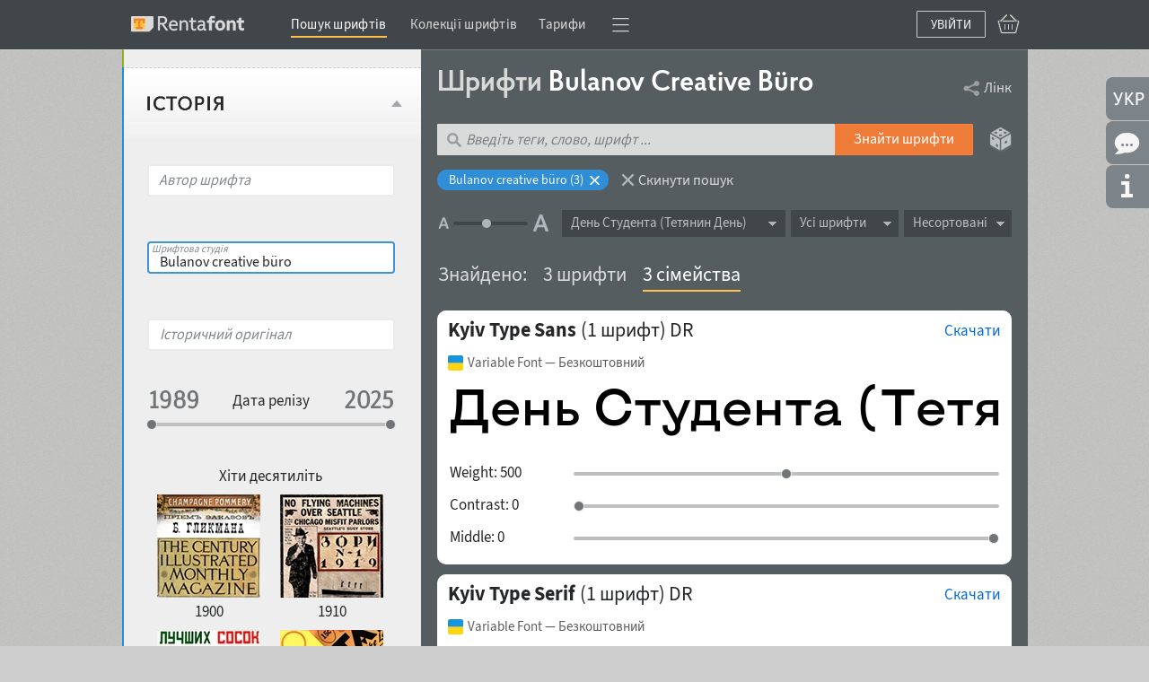

--- FILE ---
content_type: text/html; charset=utf-8
request_url: https://rentafont.com.ua/search/bulanov-creative-b%C3%BCro-shryfty/26a0c51b0087b64f42042099a018fb0b4afcf648
body_size: 22975
content:
<!DOCTYPE html>
<html lang="uk">
<head>
<meta http-equiv="Content-Type" content="text/html; charset=UTF-8">
<meta name="viewport" content="width=1009">
<!-- Google Tag Manager -->
<script>(function(w,d,s,l,i){w[l]=w[l]||[];w[l].push({'gtm.start':
new Date().getTime(),event:'gtm.js'});var f=d.getElementsByTagName(s)[0],
j=d.createElement(s),dl=l!='dataLayer'?'&l='+l:'';j.async=true;j.src=
'https://www.googletagmanager.com/gtm.js?id='+i+dl;f.parentNode.insertBefore(j,f);
})(window,document,'script','dataLayer','GTM-P6NW8F8');</script>
<!-- End Google Tag Manager -->
<link rel="preload" href="/stylesheets/fonts_preload.min.css" as="style" />
<link media="all" type="text/css" href="/stylesheets/fonts_preload.min.css?1768903556" rel="Stylesheet" />
<link rel="canonical" href="https://rentafont.com.ua/search/bulanov-creative-b%c3%bcro-shryfty/26a0c51b0087b64f42042099a018fb0b4afcf648" />
<link rel="alternate" hreflang="uk" href="https://rentafont.com.ua/search/bulanov-creative-büro-shryfty/26a0c51b0087b64f42042099a018fb0b4afcf648" />
<link rel="alternate" hreflang="en" href="https://rentafont.com/search/bulanov-creative-büro-fonts/26a0c51b0087b64f42042099a018fb0b4afcf648" />
<link rel="alternate" hreflang="x-default" href="https://rentafont.com/search/bulanov-creative-büro-fonts/26a0c51b0087b64f42042099a018fb0b4afcf648" />
<!-- c99eec1f2d923b6ebdce4d73ec380f0e -->
<meta name="description" content="У пошуку знайдено Bulanov creative büro шрифти, серед них гарнітури Kyiv Type Sans, Kyiv Type Serif, Kyiv Type Titling. Орендувати, купити, скачати українські шрифти на Rentafont">
<meta name='title' content="Bulanov Creative Büro шрифти і веб-шрифти на Rentafont"/>
<meta property="og:type" content="website" />
<meta property='og:image' content="https://rentafont.com/images/preview/Rentafont-Search2_En.png"/>
<meta property='og:title' content="Bulanov Creative Büro шрифти і веб-шрифти на Rentafont"/>
<meta property='og:description' content="У пошуку знайдено Bulanov creative büro шрифти, серед них гарнітури Kyiv Type Sans, Kyiv Type Serif, Kyiv Type Titling. Орендувати, купити, скачати українські шрифти на Rentafont"/>
<meta property="fb:admins" content="100003043789720"/>
<meta property="fb:app_id" content="839164282762946"/>
<title>Bulanov Creative Büro шрифти і веб-шрифти на Rentafont</title>
<link rel="apple-touch-icon" sizes="57x57" href="/images/favicons/apple-touch-icon-57x57.png">
<link rel="apple-touch-icon" sizes="60x60" href="/images/favicons/apple-touch-icon-60x60.png">
<link rel="apple-touch-icon" sizes="72x72" href="/images/favicons/apple-touch-icon-72x72.png">
<link rel="apple-touch-icon" sizes="76x76" href="/images/favicons/apple-touch-icon-76x76.png">
<link rel="apple-touch-icon" sizes="114x114" href="/images/favicons/apple-touch-icon-114x114.png">
<link rel="apple-touch-icon" sizes="120x120" href="/images/favicons/apple-touch-icon-120x120.png">
<link rel="apple-touch-icon" sizes="144x144" href="/images/favicons/apple-touch-icon-144x144.png">
<link rel="apple-touch-icon" sizes="152x152" href="/images/favicons/apple-touch-icon-152x152.png">
<link rel="apple-touch-icon" sizes="180x180" href="/images/favicons/apple-touch-icon-180x180.png">
<link rel="icon" type="image/png" href="/images/favicons/android-chrome-192x192.png" sizes="512x512">
<link rel="icon" type="image/png" href="/images/favicons/android-chrome-192x192.png" sizes="384x384">
<link rel="icon" type="image/png" href="/images/favicons/android-chrome-192x192.png" sizes="256x256">
<link rel="icon" type="image/png" href="/images/favicons/android-chrome-192x192.png" sizes="192x192">
<link rel="icon" type="image/png" href="/images/favicons/favicon-16x16.png" sizes="16x16">
<link rel="manifest" href="/images/favicons/manifest.json">
<link rel="mask-icon" href="/images/favicons/safari-pinned-tab.svg" color="#ff7f34">
<meta name="msapplication-TileColor" content="#ff7f34">
<meta name="msapplication-TileImage" content="/images/favicons/mstile-144x144.png">
<meta name="theme-color" content="#ffffff">
<meta name="p:domain_verify" content="3c0672ba0a0b4cbfba0de3724844819a"/>
<link media="all" type="text/css" href="/stylesheets/style.min.css?1769158765" rel="Stylesheet" />
<!-- Google Identity Services SDK -->
<script src="https://accounts.google.com/gsi/client" async defer></script>
<script type="text/javascript" src="/javascripts/defaults_comp.js?1457261942"></script>
<script type="text/javascript" src="/javascripts/application.min.js?1768903668"></script>
<script type="text/javascript" src="/javascripts/autosuggest.min.js?1646993475"></script>
<script type="text/javascript" src="/javascripts/font-load.min.js?1662381491"></script>
<script async="true" type="text/javascript" src="/javascripts/facebook.min.js?1714725768"></script>
<script async="true" type="text/javascript" src="/javascripts/google.min.js?1763723043"></script>
<script>
tran_new_password =                 'Новий пароль';
tran_new_password_confirm =         'Підтвердження пароля';
tran_show_actions =                 'показати дії';
tran_hide_actions =                 'приховати дії';
tran_change =                       'поміняти';
tran_close =                        'Згорнути';
tran_read_more =                    'Детальніше';
tran_reveal =                       'Розгорнути';
tran_hide =                         'Сховати';
tran_hide_small =                   'Сховати';
tran_show_small =                   'Показати';
tran_other =                        'Інші';
tran_from =                         'з';
tran_typefaces =                    'накреслень';
tran_find_similar =                 'Знайти схожі';
tran_agent_not_downloaded =         'Програма не завантажена';
tran_agent_not_running =            'Rentafont Agent не запущено, перевірка через';
tran_check_now =                    'Перевірити зараз';
tran_agent_works =                  'Rentafont Agent працює';
tran_select_font =                  'Обрати шрифт';
tran_add_to_project =               'Додати у проєкт';
tran_cancel_selection =             'Скасувати';
tran_cancel_all =                   'Скасувати усі';
tran_cancel_family =                'Скасувати сімейство';
tran_choose_all =                   'Обрати всі шрифти';
tran_choose_family =                'Обрати сімейство';
tran_add_pair =                     'Обрати пару';
tran_cancel_pair =                  'Скасувати';
tran_economy_word =                 'економії';
tran_credits =                      'Кредитів';
tran_one_credit =                   '1 Кредит';
tran_seconds =                      'сек.';
tran_tarrifs_incorrect_dollars =    'Число кредитів не може бути менше';
tran_tarrifs_incorrect_credits =    'Сума не може бути менше';
tran_tarrifs_incorrect_data =       'Невірний формат введених даних';
tran_desktop_rent_mini_text =       'Орендувати';
tran_web_rent_mini_text =           'Замовити рахунок';
tran_download_font_link_mini_text = 'Скачати';
tran_download_font_link_big_text =  'Скачати безкоштовно шрифт';
tran_buy_rent_mini_text =           'Купити';
tran_search_timer_text =            'Щоб показати шрифти зараз натисніть <b>Enter</b>.';
tran_found_text =                   'Знайдено:';
tran_fonts_text =                   'шрифтів';
tran_show_text =                    'Показати шрифти';
tran_count_is_zero_start =          'Не знайдено шрифтів за запитом';
tran_count_is_zero_end   =          'Відредагуйте запит будь ласка';
tran_limit_expired =                'Перевищено ліміт';
tran_user_web_fonts =               'веб-шрифтів у користувача.';
tran_left =                         'залишилося';
tran_fonts =                        'шрифта';
tran_selected =                     'Обрано';
tran_error_msg_url =                'Невірний URL';
tran_error_msg_url_limit =          'Url ліміт';
tran_of =                           'з';
tran_reduction =                    'Ваша знижка';
tran_reduction2 =                   'Знижка';
tran_week =                         'тижнів';
tran_day =                          'Днів';
tran_hour =                         'Годин';
tran_add_card =                     'Додати у кошик';
tran_add_card_fonts =               'накреслень';
tran_to_pay =                       'До сплати';
tran_price =                        'Ціна';
tran_buy_rent =                     'Орендувати&thinsp;/&thinsp;Купити';
tran_save_to_project =              'Зберегти у проєкт';
tran_select_fonts =                 'Змінити';
tran_show_big =                     'Обрати';
tran_show_other_license_cart =      'Інше';
tran_desktop_br_all_fonts =         'Орендувати';
tran_web_br_all_fonts =             'Підключити веб-шрифти';
tran_buy_br_all_fonts =             'Купити ліцензію на';
tran_desktop_br_family =            'Арендовать щрифты';
tran_web_br_family =                'Підключити на сайт веб-шрифти';
tran_buy_br_family =                'Купити ліцензію на шрифти';
tran_desktop_br_single_font =       'Орендувати шрифт';
tran_web_br_single_font =           'Підключити на сайт веб-шрифт';
tran_buy_br_single_font =           'Купити шрифт';
tran_font_sigle_count =             'накреслення';
tran_font_some_count =              'накреслення';
tran_font_lot_count =               'накреслень';
tran_product_sigle_count =          'товар';
tran_product_some_count =           'товари';
tran_product_lot_count =            'товарів';
tran_min_price_from =               'від&nbsp;';
tran_clear_cart_question =          'Очистити кошик?';
tran_pl_user_err_msg =              'Заповніть усі поля кінцевого користувача';
tran_pl_entity_user_err_msg =       'Заповніть усі поля юридичної особи';
tran_pl_payer_err_msg =             'Заповніть усі поля платника';
tran_pl_terms_err_msg =             'Ви не підтвердили згоду з умовами угод';
tran_manager_price_inform =         'після узгодження';
tran_single_btn_text_buy =          'Купити шрифт';
tran_clip_title =                   'Скачування зразка (ваш браузер не може копіювати)';
tran_languages_filter_t1 =          'Щоб знайти шрифти з підтримкою інших мов, <b>пишіть у рядок текстового пошуку</b>, наприклад';
tran_languages_filter_t2 =          '«Грузинська мова»';
tran_browser_variable_notice =      'Схоже, ваш браузер не підтримує варіативні веб-шрифти. Спробуйте встановити версію, яка їх підтримує. Останні версії Chrome працюють добре навіть у старих операційних системах';
tran_btn_landing_font_remove =      'Видалити з добірки';
tran_btn_landing_font_add =         'Додати у добірку';
tran_contry_select =                'Введіть назву країни';
tran_field_required =               '&nbsp;';
tran_field_fullname =               ': введіть ім\'я та прізвище';
tran_field_select_country =         '&nbsp;';
tran_field_address =                '&nbsp;';
tran_field_company_name =           '&nbsp;';
tran_field_address_min_words =      ': вкажіть коректну адресу';
tran_field_user_terms =             'Умови користування';
tran_field_user_full_name =         'Повне ім\'я користувача';
tran_field_user_country =           'Країна користувача';
tran_field_user_address =           'Адреса користувача';
tran_field_company_name_label =     'Назва компанії';
tran_field_company_country =        'Країна компанії';
tran_field_company_address =        'Адреса компанії';
tran_field_payer_full_name =        'Повне ім\'я платника';
tran_field_payer_country =          'Країна платника';
tran_field_payer_address =          'Адреса платника';
tran_payment_limit =                'Оплата від $1 доступна через plata by mono';
tran = '';
</script>
<script>
user_login = false;
pre_search_url = '26a0c51b0087b64f42042099a018fb0b4afcf648';
</script>
</head>
<body class="search_page_body " id="site_body" data-is-mobile-agent="false">
<!-- Google Tag Manager (noscript) -->
<noscript><iframe src="https://www.googletagmanager.com/ns.html?id=GTM-P6NW8F8"
height="0" width="0" style="display:none;visibility:hidden"></iframe></noscript>
<!-- End Google Tag Manager (noscript) -->
<div id="wrap">
<div class="toppanel " id="toppanel">
<div class="container_12 logged_out">
<div class="fl logo_cnt grid_2" id="top_logo">
<div class="logo_wrap">
<a href="/" class="logo fl"></a>
</div>
</div>
<div class="topmenu grid_8 ">
<div class="topmenu_wrap">
<span class="wrap_link" id="search_text_button">
<a href="/search" class="topmenu_link act">Пошук шрифтів</a>
</span>
<span class='menu_links'><span class='wrap_link' id=''><a href="/font_collections" id="" class="">Колекції шрифтів</a></span><span class='wrap_link' id='wrap_tariffs_link_topmenu'><a href="/tariffs" id="tariffs_link_topmenu" class="" onclick="">Тарифи</a></span></span>
<div class="compact_top_panel">
<div class="compact_panel" id="compact_panel_button" onclick="compactPanelInit();">
<span class="hbg wrap_link"></span>
</div>
<div class="user_menu" id="compact_menu" style="display: none;">
<a href="/search/index/bulanov-creative-b%C3%BCro-shryfty/26a0c51b0087b64f42042099a018fb0b4afcf648" class="act"><span>Пошук шрифтів</span></a><a href="/font_collections" class=""><span>Колекції шрифтів</span></a><a href="/fonts" class=""><span>Каталог шрифтів A-Z</span></a><a href="/foundries" class=""><span>Автори і студії</span></a><a href="/tariffs" class=""><span>Ціна оренди шрифтів</span></a><a href="/subscriptions" class=""><span>Ціна підписок на шрифти</span></a><a href="/special-offers" class=""><span>Знижки на шрифти</span></a><a href="/blog" class=""><span>Блог Rentafont</span></a><a href="/help" class=""><span>FAQ та інформація</span></a><a href="/agent" class=""><span>Rentafont Agent</span></a>
</div>
</div>
</div>
</div>
<div class="buttonslogareg grid_2">
<div class="cartlg">
<div class="cart_indicator " id="cart_indicator"></div>
<div class="down_menu_wrap cart_indicator_info hide" id="cart_indicator_info">
<div class="down_arrow"></div>
<div class="down_menus" id="cart_info"></div>
</div>
<div class="down_menu_wrap cart_add_product_info hide" id="cart_add_product_info">
<div class="down_arrow"></div>
<div class="down_menus" id="cart_add_product_info_body">
Товари додані у кошик
</div>
</div>
<script>
function showCardInit() {
var cart_indicator = $("cart_indicator");
if (cart_indicator) {
cart_indicator.observe('click', function(e) {
var element = event.target ? event.target : event.toElement;
element.addClassName("event_disabled");
setTimeout(function() {
element.removeClassName("event_disabled");
}, 1000);
showCard();
});
cart_indicator.observe('mouseout', function(e) {
cartInfoHide(e);
});
cart_indicator.observe('mouseover', function(e) {
loadCartInfo();;
});
}
}
showCardInit();
</script>
</div>
<a href="#" class="" id="login_btn" onclick="new Ajax.Request('/users/register_and_login/login', {evalScripts:true, asynchronous:true}); return false;">Увійти</a>
</div>
</div>
<script>
// setFocusSearch();
var isSafari = !!navigator.userAgent.match(/Version\/[\d\.]+.*Safari/);
var iOS = /iPad|iPhone|iPod/.test(navigator.userAgent) && !window.MSStream;
if (isSafari && iOS) {
// You are using Safari on iOS
} else if(isSafari) {
// You are using Safari on iOS
} else {
// You are using another browser
topHeadMove();
}
</script>
</div>
<div id="main">
<form method="post" onsubmit="new Ajax.Request('/search/', {parameters:Form.serialize(this), evalScripts:true, asynchronous:true}); return false;" action="/search/" id="search_form">
<table id="fonts_search">
<tr>
<td id="search_bar">
<div id="search_tabs_wrap" class="pro_search">
<input type="hidden" id="current_search_tab" name="current_search_tab" />
<div id="search_config_body">
<div id="search_config_wrap">
<div class="search_items collapsed by_pattern">
<div class="search_title_wrap">
<div class="search_title_text image-ss-uk-ua" id="by_pattern"><span></span></div>
</div>
<div class="search_config_body" id="pattern_search_body">
<div class="filters-content">
<div class="filters-wrapper">
<p class="search_button_title search_block_small_body_title" title="" original_title="">Тип шрифтів</p>
<div class="search_block_small_body pro_search_option" id="pattern_block_small_body">
<div class="search_block search_block_small" id="opt_sans_serif">
<div class="big_button red patern" id="sans_serif_button" title="Шрифти без зарубок">
<input type="checkbox" value="1" class="hidden_options" id="options[sans_serif]" name="options[sans_serif]" />
<div id="sans_serif"></div>
<span>Шрифти без зарубок</span>
</div>
<div class="aditions_params">
<p class="search_button_title" title="" original_title="">Пропорції</p>
<div class='solid_buttons red width_236_c' id='opt_proportions'><div class='proportions ' title='Моноширинний'><div class='proportions_1_bk'><input type="checkbox" value="1" id="options[proportions][]" name="options[proportions][]" /></div></div><div class='proportions ' title='Гуманістичний'><div class='proportions_2_bk'><input type="checkbox" value="2" id="options[proportions][]" name="options[proportions][]" /></div></div><div class='proportions ' title='Геометричний'><div class='proportions_3_bk'><input type="checkbox" value="3" id="options[proportions][]" name="options[proportions][]" /></div></div></div>
<div>
<p class="search_slider_title roundness">Форма овалів</p>
<div class="slider_wrap" id="opt_roundness">
<div class="samples roundness"></div>
<div>
<div class="slider_delimiters">
<div class="slider_help_title" style="width: 46.165px; left: 0px;" title="Круглі"></div>
<div class="slider_delimiter" id="1" style="left: 0.0px;"></div>
<div class="slider_help_title" style="width: 92.33px; left: 46.165px;" title="Майже круглі"></div>
<div class="slider_delimiter" id="2" style="left: 92.33px;"></div>
<div class="slider_help_title" style="width: 92.33px; left: 138.495px;" title="Спрямлені"></div>
<div class="slider_delimiter" id="3" style="left: 184.66px;"></div>
<div class="slider_help_title" style="width: 46.165px; left: 230.825px;" title="Дуже спрямлені"></div>
<div class="slider_delimiter" id="4" style="left: 264px;"></div>
</div>
<div class="slider_bac">
<div id="slider_range_roundness" class="slider_range"></div>
</div>
<div class="slider" id="roundness">
<div id="min_val" class="handle"></div>
<div id="max_val" class="handle"></div>
</div>
</div>
<input type="text" value="1" id="options[roundness][min]" name="options[roundness][min]" />
<input type="text" value="4" id="options[roundness][max]" name="options[roundness][max]" />
<script>
initSlider('roundness', {range_start: 1, range_end: 4, value: [1, 4], increment: 1, values: [1, 2, 3, 4]});
</script>
</div>
</div>
</div>
</div>
<div class="search_block search_block_small" id="opt_serif">
<div class="big_button red patern" id="serif_button" title="Шрифти із зарубками">
<input type="checkbox" value="1" class="hidden_options" id="options[serif]" name="options[serif]" />
<div id="serif"></div>
<span>Шрифти із зарубками</span>
</div>
<div class="aditions_params pro_search_option" id="serifs_styles">
<p class="search_button_title" title="" original_title="">Форма зарубки</p>
<div class='normal_buttons red width_200_c' id='opt_serifs_styles'><div class='serifs_styles ' title='Увігнута зарубка'><div class='serifs_styles_1_bk'><input type="checkbox" value="1" id="options[serifs_styles][]" name="options[serifs_styles][]" /></div></div><div class='serifs_styles ' title='Закруглена зарубка'><div class='serifs_styles_2_bk'><input type="checkbox" value="2" id="options[serifs_styles][]" name="options[serifs_styles][]" /></div></div><div class='serifs_styles ' title='Класична зарубка'><div class='serifs_styles_3_bk'><input type="checkbox" value="3" id="options[serifs_styles][]" name="options[serifs_styles][]" /></div></div><div class='serifs_styles ' title='Лінійна зарубка'><div class='serifs_styles_4_bk'><input type="checkbox" value="4" id="options[serifs_styles][]" name="options[serifs_styles][]" /></div></div><div class='serifs_styles ' title='Брускова зарубка'><div class='serifs_styles_5_bk'><input type="checkbox" value="5" id="options[serifs_styles][]" name="options[serifs_styles][]" /></div></div><div class='serifs_styles ' title='Асиметрична зарубка'><div class='serifs_styles_6_bk'><input type="checkbox" value="6" id="options[serifs_styles][]" name="options[serifs_styles][]" /></div></div><div class='serifs_styles ' title='Роздвоєна зарубка'><div class='serifs_styles_7_bk'><input type="checkbox" value="7" id="options[serifs_styles][]" name="options[serifs_styles][]" /></div></div><div class='serifs_styles ' title='Трикутна зарубка'><div class='serifs_styles_8_bk'><input type="checkbox" value="8" id="options[serifs_styles][]" name="options[serifs_styles][]" /></div></div><div class='serifs_styles ' title='Слабковиражена зарубка'><div class='serifs_styles_9_bk'><input type="checkbox" value="9" id="options[serifs_styles][]" name="options[serifs_styles][]" /></div></div></div>
<div>
<p class="search_slider_title axiss">Вісь напливу</p>
<div class="slider_wrap" id="opt_axiss">
<div class="samples axiss"></div>
<div>
<div class="slider_delimiters">
<div class="slider_help_title" style="width: 46.165px; left: 0px;" title="Вертикальна вісь"></div>
<div class="slider_delimiter" id="1" style="left: 0.0px;"></div>
<div class="slider_help_title" style="width: 92.33px; left: 46.165px;" title="Легкий нахил осі"></div>
<div class="slider_delimiter" id="2" style="left: 92.33px;"></div>
<div class="slider_help_title" style="width: 92.33px; left: 138.495px;" title="Середній нахил осі"></div>
<div class="slider_delimiter" id="3" style="left: 184.66px;"></div>
<div class="slider_help_title" style="width: 46.165px; left: 230.825px;" title="Сильний нахил осі"></div>
<div class="slider_delimiter" id="4" style="left: 264px;"></div>
</div>
<div class="slider_bac">
<div id="slider_range_axiss" class="slider_range"></div>
</div>
<div class="slider" id="axiss">
<div id="min_val" class="handle"></div>
<div id="max_val" class="handle"></div>
</div>
</div>
<input type="text" value="1" id="options[axiss][min]" name="options[axiss][min]" />
<input type="text" value="4" id="options[axiss][max]" name="options[axiss][max]" />
<script>
initSlider('axiss', {range_start: 1, range_end: 4, value: [1, 4], increment: 1, values: [1, 2, 3, 4]});
</script>
</div>
</div>
</div>
</div>
<div class="search_block search_block_small" id="opt_manually">
<div class="big_button red patern" id="manually_button" title="Рукописні шрифти">
<input type="checkbox" value="1" class="hidden_options" id="options[manually]" name="options[manually]" />
<div id="manually"></div>
<span>Рукописні шрифти</span>
</div>
<div class="aditions_params" id="graphic_tools">
<p class="search_button_title" title="" original_title="">Інструмент</p>
<div class='normal_buttons red width_198_c' id='opt_graphic_tools'><div class='graphic_tools ' title='Пласке перо'><div class='graphic_tools_1_bk'><input type="checkbox" value="1" id="options[graphic_tools][]" name="options[graphic_tools][]" /></div></div><div class='graphic_tools ' title='Англійське перо'><div class='graphic_tools_2_bk'><input type="checkbox" value="2" id="options[graphic_tools][]" name="options[graphic_tools][]" /></div></div><div class='graphic_tools ' title='Ручка'><div class='graphic_tools_3_bk'><input type="checkbox" value="3" id="options[graphic_tools][]" name="options[graphic_tools][]" /></div></div><div class='graphic_tools ' title='Маркер'><div class='graphic_tools_4_bk'><input type="checkbox" value="4" id="options[graphic_tools][]" name="options[graphic_tools][]" /></div></div><div class='graphic_tools ' title='Плаский пензель'><div class='graphic_tools_5_bk'><input type="checkbox" value="5" id="options[graphic_tools][]" name="options[graphic_tools][]" /></div></div><div class='graphic_tools ' title='Круглий пензель'><div class='graphic_tools_6_bk'><input type="checkbox" value="6" id="options[graphic_tools][]" name="options[graphic_tools][]" /></div></div></div>
<div>
<p class="search_slider_title angles">Нахил</p>
<div class="slider_wrap" id="opt_angles">
<div class="samples angles"></div>
<div>
<div class="slider_delimiters">
<div class="slider_help_title" style="width: 34.625px; left: 0px;" title="Зворотній нахил"></div>
<div class="slider_delimiter" id="1" style="left: 0.0px;"></div>
<div class="slider_help_title" style="width: 69.25px; left: 34.625px;" title="Прямий"></div>
<div class="slider_delimiter" id="2" style="left: 69.25px;"></div>
<div class="slider_help_title" style="width: 69.25px; left: 103.875px;" title="Легкий нахил"></div>
<div class="slider_delimiter" id="3" style="left: 138.5px;"></div>
<div class="slider_help_title" style="width: 69.25px; left: 173.125px;" title="Середній нахил"></div>
<div class="slider_delimiter" id="4" style="left: 207.75px;"></div>
<div class="slider_help_title" style="width: 34.625px; left: 242.375px;" title="Сильний нахил"></div>
<div class="slider_delimiter" id="5" style="left: 264px;"></div>
</div>
<div class="slider_bac">
<div id="slider_range_angles" class="slider_range"></div>
</div>
<div class="slider" id="angles">
<div id="min_val" class="handle"></div>
<div id="max_val" class="handle"></div>
</div>
</div>
<input type="text" value="1" id="options[angles][min]" name="options[angles][min]" />
<input type="text" value="5" id="options[angles][max]" name="options[angles][max]" />
<script>
initSlider('angles', {range_start: 1, range_end: 5, value: [1, 5], increment: 1, values: [1, 2, 3, 4, 5]});
</script>
</div>
</div>
</div>
</div>
<div class="search_block search_block_small" id="opt_decorative">
<div class="big_button red patern" id="decorative_button" title="Декоративні шрифти">
<input type="checkbox" value="1" class="hidden_options" id="options[decorative]" name="options[decorative]" />
<div id="decorative"></div>
<span>Декоративні шрифти</span>
</div>
</div>
</div>
<div class="search_cont transparent_block expanded_block pro_search_option">
<div class="search_params">
<p class="search_slider_title weights">Жирність</p>
<div class="slider_wrap" id="opt_weights">
<div class="samples weights"></div>
<div>
<div class="slider_delimiters">
<div class="slider_help_title" style="width: 27.7px; left: 0px;" title="Надсвітлий"></div>
<div class="slider_delimiter" id="1" style="left: 0.0px;"></div>
<div class="slider_help_title" style="width: 55.4px; left: 27.7px;" title="Світлий"></div>
<div class="slider_delimiter" id="2" style="left: 55.4px;"></div>
<div class="slider_help_title" style="width: 55.4px; left: 83.1px;" title="Нормальний"></div>
<div class="slider_delimiter" id="3" style="left: 110.8px;"></div>
<div class="slider_help_title" style="width: 55.4px; left: 138.5px;" title="Напівжирний"></div>
<div class="slider_delimiter" id="4" style="left: 166.2px;"></div>
<div class="slider_help_title" style="width: 55.4px; left: 193.9px;" title="Жирний"></div>
<div class="slider_delimiter" id="5" style="left: 221.6px;"></div>
<div class="slider_help_title" style="width: 27.7px; left: 249.3px;" title="Наджирний"></div>
<div class="slider_delimiter" id="6" style="left: 277.0px;"></div>
</div>
<div class="slider_bac">
<div id="slider_range_weights" class="slider_range"></div>
</div>
<div class="slider" id="weights">
<div id="min_val" class="handle"></div>
<div id="max_val" class="handle"></div>
</div>
</div>
<input type="text" value="1" id="options[weights][min]" name="options[weights][min]" />
<input type="text" value="6" id="options[weights][max]" name="options[weights][max]" />
<script>
initSlider('weights', {range_start: 1, range_end: 6, value: [1, 6], increment: 1, values: [1, 2, 3, 4, 5, 6]});
</script>
</div>
</div>
<div class="search_params opt_so_widths pro_search_option">
<p class="search_slider_title widths">Ширина</p>
<div class="slider_wrap" id="opt_widths">
<div class="samples widths"></div>
<div>
<div class="slider_delimiters">
<div class="slider_help_title" style="width: 34.625px; left: 0px;" title="Надвузький"></div>
<div class="slider_delimiter" id="1" style="left: 0.0px;"></div>
<div class="slider_help_title" style="width: 69.25px; left: 34.625px;" title="Вузький"></div>
<div class="slider_delimiter" id="2" style="left: 69.25px;"></div>
<div class="slider_help_title" style="width: 69.25px; left: 103.875px;" title="Нормальний"></div>
<div class="slider_delimiter" id="3" style="left: 138.5px;"></div>
<div class="slider_help_title" style="width: 69.25px; left: 173.125px;" title="Широкий"></div>
<div class="slider_delimiter" id="4" style="left: 207.75px;"></div>
<div class="slider_help_title" style="width: 34.625px; left: 242.375px;" title="Надширокий"></div>
<div class="slider_delimiter" id="5" style="left: 277.0px;"></div>
</div>
<div class="slider_bac">
<div id="slider_range_widths" class="slider_range"></div>
</div>
<div class="slider" id="widths">
<div id="min_val" class="handle"></div>
<div id="max_val" class="handle"></div>
</div>
</div>
<input type="text" value="1" id="options[widths][min]" name="options[widths][min]" />
<input type="text" value="5" id="options[widths][max]" name="options[widths][max]" />
<script>
initSlider('widths', {range_start: 1, range_end: 5, value: [1, 5], increment: 1, values: [1, 2, 3, 4, 5]});
</script>
</div>
</div>
<div class="search_params">
<p class="search_slider_title contrasts">Контраст</p>
<div class="slider_wrap" id="opt_contrasts">
<div class="samples contrasts"></div>
<div>
<div class="slider_delimiters">
<div class="slider_help_title" style="width: 23.085px; left: 0px;" title="Неконтрастний"></div>
<div class="slider_delimiter" id="1" style="left: 0.0px;"></div>
<div class="slider_help_title" style="width: 46.17px; left: 23.085px;" title="Дуже слабкий контраст"></div>
<div class="slider_delimiter" id="2" style="left: 46.17px;"></div>
<div class="slider_help_title" style="width: 46.17px; left: 69.255px;" title="Слабкий контраст"></div>
<div class="slider_delimiter" id="3" style="left: 92.34px;"></div>
<div class="slider_help_title" style="width: 46.17px; left: 115.425px;" title="Середній контраст"></div>
<div class="slider_delimiter" id="4" style="left: 138.51px;"></div>
<div class="slider_help_title" style="width: 46.17px; left: 161.595px;" title="Контраст вище середнього"></div>
<div class="slider_delimiter" id="5" style="left: 184.68px;"></div>
<div class="slider_help_title" style="width: 46.17px; left: 207.765px;" title="Сильний контраст"></div>
<div class="slider_delimiter" id="6" style="left: 230.85px;"></div>
<div class="slider_help_title" style="width: 23.085px; left: 253.935px;" title="Максимальний контраст"></div>
<div class="slider_delimiter" id="7" style="left: 277.02px;"></div>
</div>
<div class="slider_bac">
<div id="slider_range_contrasts" class="slider_range"></div>
</div>
<div class="slider" id="contrasts">
<div id="min_val" class="handle"></div>
<div id="max_val" class="handle"></div>
</div>
</div>
<input type="text" value="1" id="options[contrasts][min]" name="options[contrasts][min]" />
<input type="text" value="7" id="options[contrasts][max]" name="options[contrasts][max]" />
<script>
initSlider('contrasts', {range_start: 1, range_end: 7, value: [1, 7], increment: 1, values: [1, 2, 3, 4, 5, 6, 7]});
</script>
</div>
</div>
<div class="search_params pro_search_option">
<p class="search_slider_title apertures">Відкритість</p>
<div class="slider_wrap" id="opt_apertures">
<div class="samples apertures"></div>
<div>
<div class="slider_delimiters">
<div class="slider_help_title" style="width: 34.625px; left: 0px;" title="Дуже закритий"></div>
<div class="slider_delimiter" id="1" style="left: 0.0px;"></div>
<div class="slider_help_title" style="width: 69.25px; left: 34.625px;" title="Закритий"></div>
<div class="slider_delimiter" id="2" style="left: 69.25px;"></div>
<div class="slider_help_title" style="width: 69.25px; left: 103.875px;" title="Середній"></div>
<div class="slider_delimiter" id="3" style="left: 138.5px;"></div>
<div class="slider_help_title" style="width: 69.25px; left: 173.125px;" title="Відкритий"></div>
<div class="slider_delimiter" id="4" style="left: 207.75px;"></div>
<div class="slider_help_title" style="width: 34.625px; left: 242.375px;" title="Дуже відкритий"></div>
<div class="slider_delimiter" id="5" style="left: 277.0px;"></div>
</div>
<div class="slider_bac">
<div id="slider_range_apertures" class="slider_range"></div>
</div>
<div class="slider" id="apertures">
<div id="min_val" class="handle"></div>
<div id="max_val" class="handle"></div>
</div>
</div>
<input type="text" value="1" id="options[apertures][min]" name="options[apertures][min]" />
<input type="text" value="5" id="options[apertures][max]" name="options[apertures][max]" />
<script>
initSlider('apertures', {range_start: 1, range_end: 5, value: [1, 5], increment: 1, values: [1, 2, 3, 4, 5]});
</script>
</div>
</div>
<div class="search_params pro_search_option afspace">
<p class="search_button_title" title="" original_title="">Висота рядкових</p>
<div class='normal_buttons red inline' id='opt_heights'><div class='heights ' title='Тільки великі'><div class='heights_1_bk'><input type="checkbox" value="1" id="options[heights][]" name="options[heights][]" /></div></div><div class='heights ' title='Високі рядкові'><div class='heights_2_bk'><input type="checkbox" value="2" id="options[heights][]" name="options[heights][]" /></div></div><div class='heights ' title='Нормальні рядкові'><div class='heights_3_bk'><input type="checkbox" value="3" id="options[heights][]" name="options[heights][]" /></div></div><div class='heights ' title='Дрібні рядкові'><div class='heights_4_bk'><input type="checkbox" value="4" id="options[heights][]" name="options[heights][]" /></div></div></div>
</div>
<div class="search_params pro_search_option edges_params">
<p class="search_button_title" title="" original_title="">Особливості контуру</p>
<div class='normal_buttons red inline' id='opt_edges'><div class='edges ' title='Закруглений край'><div class='edges_1_bk'><input type="checkbox" value="1" id="options[edges][]" name="options[edges][]" /></div></div><div class='edges ' title='Акуратний край'><div class='edges_2_bk'><input type="checkbox" value="2" id="options[edges][]" name="options[edges][]" /></div></div><div class='edges ' title='Неакуратний край'><div class='edges_3_bk'><input type="checkbox" value="3" id="options[edges][]" name="options[edges][]" /></div></div><div class='edges ' title='Ускладнений край'><div class='edges_4_bk'><input type="checkbox" value="4" id="options[edges][]" name="options[edges][]" /></div></div></div>
</div>
</div>
<div class="sp_arrow" onclick="proSearchActivation();"></div>
</div>
</div>
</div>
</div>
<div class="search_items collapsed by_association">
<div class="search_title_wrap">
<div class="search_title_text image-ss-uk-ua" id="by_association"><span></span></div>
</div>
<div class="search_config_body" id="association_search_body">
<div class="filters-content">
<div class="filters-wrapper">
<div class="search_cont transparent_block">
<div class="search_params">
<p class="search_button_title" id="ages_title" title="" original_title="">Віковий стереотип</p>
<div class='normal_buttons light_red width_194_cnp' id='opt_ages'><div class='ages ' title='Немовля'><div class='ages_1_bk'><input type="checkbox" value="1" id="options[ages][]" name="options[ages][]" /></div></div><div class='ages ' title='Дитячий'><div class='ages_2_bk'><input type="checkbox" value="2" id="options[ages][]" name="options[ages][]" /></div></div><div class='ages ' title='Підлітковий'><div class='ages_3_bk'><input type="checkbox" value="3" id="options[ages][]" name="options[ages][]" /></div></div><div class='ages ' title='Молодий'><div class='ages_4_bk'><input type="checkbox" value="4" id="options[ages][]" name="options[ages][]" /></div></div><div class='ages ' title='Зрілий'><div class='ages_5_bk'><input type="checkbox" value="5" id="options[ages][]" name="options[ages][]" /></div></div><div class='ages ' title='Похилий'><div class='ages_6_bk'><input type="checkbox" value="6" id="options[ages][]" name="options[ages][]" /></div></div></div>
</div>
<div class="search_params search_button_sex_params">
<p class="search_button_title" title="" original_title="">Гендерний стереотип</p>
<div class='solid_buttons light_red width_190_c' id='opt_sex'><div class='sex ' title='Чоловіча'><div class='sex_1_bk'><input type="checkbox" value="1" id="options[sex][]" name="options[sex][]" /></div></div><div class='sex ' title='Жіноча'><div class='sex_2_bk'><input type="checkbox" value="2" id="options[sex][]" name="options[sex][]" /></div></div></div>
</div>
<div class="search_params input_hint" id="opt_mood">
<div class="sp_head"><!-- <p>Його характер і поведінка</p> --></div>
<div id='hint_mood' class='head_help' onmouseover="popupHint('mood');"></div>
<input placeholder=" " type="text" maxlength="1000" class="tags_cloud_inp " id="options[mood]" name="options[mood]" />
<span class="placeholder_label">Характер і поведінка</span>
</div>
<div id="tags_cloud_mood" class="tags_cloud mood hide">
<div style="font-size: 9px; margin-right: 15px;">лаконічний</div>
<div style="font-size: 9px; margin-right: 15px;">помітний</div>
<div style="font-size: 9px; margin-right: 15px;">яскравий</div>
<div style="font-size: 9px; margin-right: 15px;">зрозумілий</div>
<div style="font-size: 9px; margin-right: 15px;">динамічний</div>
<div style="font-size: 13px; margin-right: 12px;">інженерний</div>
<div style="font-size: 13px; margin-right: 12px;">впевнений</div>
<div style="font-size: 13px; margin-right: 12px;">різкий</div>
<div style="font-size: 13px; margin-right: 12px;">гострий</div>
<div style="font-size: 17px; margin-right: 9px;">оригінальний</div>
<div style="font-size: 17px; margin-right: 9px;">переконливий</div>
<div style="font-size: 17px; margin-right: 9px;">чіткий</div>
<div style="font-size: 17px; margin-right: 9px;">стійкий</div>
<div style="font-size: 21px; margin-right: 6px;">твердий</div>
<div style="font-size: 21px; margin-right: 6px;">якісний</div>
<div style="font-size: 21px; margin-right: 6px;">міський</div>
<div style="font-size: 21px; margin-right: 6px;">рівний</div>
<div style="font-size: 21px; margin-right: 6px;">сучасний</div>
<div style="font-size: 17px; margin-right: 9px;">точний</div>
<div style="font-size: 17px; margin-right: 9px;">серйозний</div>
<div style="font-size: 17px; margin-right: 9px;">статичний</div>
<div style="font-size: 17px; margin-right: 9px;">модний</div>
<div style="font-size: 13px; margin-right: 12px;">стабільний</div>
<div style="font-size: 13px; margin-right: 12px;">сильний</div>
<div style="font-size: 13px; margin-right: 12px;">логічний</div>
<div style="font-size: 13px; margin-right: 12px;">технічний</div>
<div style="font-size: 13px; margin-right: 12px;">надійний</div>
<div style="font-size: 9px; margin-right: 15px;">урбаністичний</div>
<div style="font-size: 9px; margin-right: 15px;">чистий</div>
<div style="font-size: 9px; margin-right: 15px;">мотивуючий</div>
<div style="font-size: 9px; margin-right: 15px;">формальний</div>
<div style="font-size: 9px; margin-right: 15px;">креслярський</div>
</div>
<div class="search_params input_hint pro_search_option" id="opt_industry">
<div class="sp_head"><!-- <p>Його спеціалізація</p> --></div>
<div id='hint_industry' class='head_help' onmouseover="popupHint('industry');"></div>
<input placeholder=" " type="text" maxlength="1000" class="tags_cloud_inp " id="options[industry]" name="options[industry]" />
<span class="placeholder_label">Спеціалізація</span>
</div>
<div id="tags_cloud_industry" class="tags_cloud industry hide">
<div style="font-size: 9px; margin-right: 15px;">інновації</div>
<div style="font-size: 9px; margin-right: 15px;">транспорт</div>
<div style="font-size: 9px; margin-right: 15px;">література</div>
<div style="font-size: 9px; margin-right: 15px;">ілюстрація</div>
<div style="font-size: 9px; margin-right: 15px;">графіка</div>
<div style="font-size: 13px; margin-right: 12px;">одяг</div>
<div style="font-size: 13px; margin-right: 12px;">торгівля</div>
<div style="font-size: 13px; margin-right: 12px;">взуття</div>
<div style="font-size: 13px; margin-right: 12px;">верстат</div>
<div style="font-size: 13px; margin-right: 12px;">креслення</div>
<div style="font-size: 17px; margin-right: 9px;">прилад</div>
<div style="font-size: 17px; margin-right: 9px;">наука</div>
<div style="font-size: 17px; margin-right: 9px;">інженер</div>
<div style="font-size: 17px; margin-right: 9px;">гра</div>
<div style="font-size: 21px; margin-right: 6px;">техніка</div>
<div style="font-size: 21px; margin-right: 6px;">Місто</div>
<div style="font-size: 21px; margin-right: 6px;">дизайн</div>
<div style="font-size: 17px; margin-right: 9px;">архітектура</div>
<div style="font-size: 17px; margin-right: 9px;">технології</div>
<div style="font-size: 17px; margin-right: 9px;">інструмент</div>
<div style="font-size: 17px; margin-right: 9px;">урбаністика</div>
<div style="font-size: 17px; margin-right: 9px;">конструктор</div>
<div style="font-size: 13px; margin-right: 12px;">мода</div>
<div style="font-size: 13px; margin-right: 12px;">промисловість</div>
<div style="font-size: 13px; margin-right: 12px;">енергетика</div>
<div style="font-size: 13px; margin-right: 12px;">завод</div>
<div style="font-size: 9px; margin-right: 15px;">бізнес</div>
<div style="font-size: 9px; margin-right: 15px;">автоматика</div>
<div style="font-size: 9px; margin-right: 15px;">ліки</div>
<div style="font-size: 9px; margin-right: 15px;">електростанція</div>
<div style="font-size: 9px; margin-right: 15px;">електроніка</div>
<div style="font-size: 9px; margin-right: 15px;">кіно</div>
</div>
<div class="search_params input_hint pro_search_option" id="opt_patriot">
<div class="sp_head"><!-- <p>Патріот якої країни?</p> --></div>
<div id='hint_patriot' class='head_help' onmouseover="popupHint('patriot');"></div>
<input placeholder=" " type="text" maxlength="1000" class="tags_cloud_inp " id="options[patriot]" name="options[patriot]" />
<span class="placeholder_label">Географічна асоціація</span>
</div>
<div id="tags_cloud_patriot" class="tags_cloud patriot hide">
<div style="font-size: 9px; margin-right: 15px;">Рим</div>
<div style="font-size: 9px; margin-right: 15px;">греція</div>
<div style="font-size: 9px; margin-right: 15px;">Чорнобиль</div>
<div style="font-size: 9px; margin-right: 15px;">Південна Америка</div>
<div style="font-size: 9px; margin-right: 15px;">русь</div>
<div style="font-size: 9px; margin-right: 15px;">Південь</div>
<div style="font-size: 13px; margin-right: 12px;">Нью Йорк</div>
<div style="font-size: 13px; margin-right: 12px;">Дессау</div>
<div style="font-size: 13px; margin-right: 12px;">Північ</div>
<div style="font-size: 13px; margin-right: 12px;">Голандія</div>
<div style="font-size: 17px; margin-right: 9px;">Скандинавія</div>
<div style="font-size: 17px; margin-right: 9px;">Франція</div>
<div style="font-size: 17px; margin-right: 9px;">Італія</div>
<div style="font-size: 17px; margin-right: 9px;">захід</div>
<div style="font-size: 17px; margin-right: 9px;">США</div>
<div style="font-size: 21px; margin-right: 6px;">Європа</div>
<div style="font-size: 21px; margin-right: 6px;">Німеччина</div>
<div style="font-size: 17px; margin-right: 9px;">Америка</div>
<div style="font-size: 17px; margin-right: 9px;">Швейцарія</div>
<div style="font-size: 17px; margin-right: 9px;">Англія</div>
<div style="font-size: 17px; margin-right: 9px;">норвегія</div>
<div style="font-size: 13px; margin-right: 12px;">Україна</div>
<div style="font-size: 13px; margin-right: 12px;">Ісландія</div>
<div style="font-size: 13px; margin-right: 12px;">СРСР</div>
<div style="font-size: 13px; margin-right: 12px;">Веймар</div>
<div style="font-size: 13px; margin-right: 12px;">Росія</div>
<div style="font-size: 9px; margin-right: 15px;">Москва</div>
<div style="font-size: 9px; margin-right: 15px;">слов'яни</div>
<div style="font-size: 9px; margin-right: 15px;">фінляндія</div>
<div style="font-size: 9px; margin-right: 15px;">Лондон</div>
<div style="font-size: 9px; margin-right: 15px;">Ірландія</div>
<div style="font-size: 9px; margin-right: 15px;">Санкт Петербург</div>
</div>
<div class="search_params input_hint pro_search_option" id="opt_stylizing">
<div class="sp_head"><!-- <p>Його улюблений стиль?</p> --></div>
<div id='hint_stylizing' class='head_help' onmouseover="popupHint('stylizing');"></div>
<input placeholder=" " type="text" maxlength="1000" class="tags_cloud_inp " id="options[stylizing]" name="options[stylizing]" />
<span class="placeholder_label">Улюблений стиль</span>
</div>
<div id="tags_cloud_stylizing" class="tags_cloud stylizing hide">
<div style="font-size: 9px; margin-right: 15px;">кежуал</div>
<div style="font-size: 9px; margin-right: 15px;">авангардизм</div>
<div style="font-size: 9px; margin-right: 15px;">метамодерн</div>
<div style="font-size: 9px; margin-right: 15px;">цифровий</div>
<div style="font-size: 9px; margin-right: 15px;">Дизельпанк</div>
<div style="font-size: 13px; margin-right: 12px;">хіпстерський</div>
<div style="font-size: 13px; margin-right: 12px;">ретро</div>
<div style="font-size: 13px; margin-right: 12px;">вейпорвейв</div>
<div style="font-size: 13px; margin-right: 12px;">неокласика</div>
<div style="font-size: 13px; margin-right: 12px;">класика</div>
<div style="font-size: 17px; margin-right: 9px;">швейцарський стиль</div>
<div style="font-size: 17px; margin-right: 9px;">кіберпанк</div>
<div style="font-size: 17px; margin-right: 9px;">бруталізм</div>
<div style="font-size: 17px; margin-right: 9px;">Індастріал</div>
<div style="font-size: 21px; margin-right: 6px;">конструктивізм</div>
<div style="font-size: 21px; margin-right: 6px;">модернізм</div>
<div style="font-size: 21px; margin-right: 6px;">лофт</div>
<div style="font-size: 17px; margin-right: 9px;">постмодернізм</div>
<div style="font-size: 17px; margin-right: 9px;">функціоналізм</div>
<div style="font-size: 17px; margin-right: 9px;">Баухауз</div>
<div style="font-size: 17px; margin-right: 9px;">хай тек</div>
<div style="font-size: 17px; margin-right: 9px;">неформальний</div>
<div style="font-size: 13px; margin-right: 12px;">вінтаж</div>
<div style="font-size: 13px; margin-right: 12px;">Синтвейв</div>
<div style="font-size: 13px; margin-right: 12px;">Ретровейв</div>
<div style="font-size: 13px; margin-right: 12px;">ретрофутуризм</div>
<div style="font-size: 9px; margin-right: 15px;">боз ар</div>
<div style="font-size: 9px; margin-right: 15px;">техно</div>
<div style="font-size: 9px; margin-right: 15px;">19 століття</div>
<div style="font-size: 9px; margin-right: 15px;">антикварний</div>
<div style="font-size: 9px; margin-right: 15px;">web 2 0</div>
<div style="font-size: 9px; margin-right: 15px;">мінімалізм</div>
</div>
</div>
<div class="sp_arrow" onclick="proSearchActivation();"></div>
</div>
</div>
</div>
</div>
<div class="search_items collapsed by_using">
<div class="search_title_wrap">
<div class="search_title_text image-ss-uk-ua" id="by_using"><span></span></div>
</div>
<div class="search_config_body" id="using_search_body">
<div class="filters-content">
<div class="filters-wrapper">
<div class="search_cont transparent_block">
<div class="search_params input_hint" id="opt_information_type">
<div id='hint_information_type' class='head_help' onmouseover="popupHint('information_type');"></div>
<input placeholder=" " type="text" maxlength="1000" class="tags_cloud_inp " id="options[information_type]" name="options[information_type]" />
<span class="placeholder_label">Об'єкт дизайну</span>
</div>
<div id="tags_cloud_information_type" class="tags_cloud information_type hide">
<div style="font-size: 9px; margin-right: 15px;">навігація</div>
<div style="font-size: 9px; margin-right: 15px;">стікер</div>
<div style="font-size: 9px; margin-right: 15px;">банкнота</div>
<div style="font-size: 9px; margin-right: 15px;">технічна документація</div>
<div style="font-size: 9px; margin-right: 15px;">марка</div>
<div style="font-size: 9px; margin-right: 15px;">цінник</div>
<div style="font-size: 9px; margin-right: 15px;">титул</div>
<div style="font-size: 13px; margin-right: 12px;">меню</div>
<div style="font-size: 13px; margin-right: 12px;">відео</div>
<div style="font-size: 13px; margin-right: 12px;">книга</div>
<div style="font-size: 13px; margin-right: 12px;">візитка</div>
<div style="font-size: 17px; margin-right: 9px;">вивіска</div>
<div style="font-size: 17px; margin-right: 9px;">афіша</div>
<div style="font-size: 17px; margin-right: 9px;">лендінг</div>
<div style="font-size: 21px; margin-right: 6px;">реклама</div>
<div style="font-size: 21px; margin-right: 6px;">журнал</div>
<div style="font-size: 21px; margin-right: 6px;">плакат</div>
<div style="font-size: 17px; margin-right: 9px;">етикетка</div>
<div style="font-size: 17px; margin-right: 9px;">обкладинка</div>
<div style="font-size: 17px; margin-right: 9px;">пакування</div>
<div style="font-size: 13px; margin-right: 12px;">айдентіка</div>
<div style="font-size: 13px; margin-right: 12px;">газета</div>
<div style="font-size: 13px; margin-right: 12px;">листівка</div>
<div style="font-size: 13px; margin-right: 12px;">інтерфейс</div>
<div style="font-size: 13px; margin-right: 12px;">інструкція</div>
<div style="font-size: 9px; margin-right: 15px;">календарна сітка</div>
<div style="font-size: 9px; margin-right: 15px;">презентація</div>
<div style="font-size: 9px; margin-right: 15px;">оголошення</div>
<div style="font-size: 9px; margin-right: 15px;">мапа</div>
<div style="font-size: 9px; margin-right: 15px;">штамп</div>
<div style="font-size: 9px; margin-right: 15px;">наліпка</div>
<div style="font-size: 9px; margin-right: 15px;">комікс</div>
</div>
<div class="search_params">
<p class="search_button_title opt_functions_title" title="" original_title="">Місце у макеті</p>
<div class="big_buttons" id="opt_functions">
<div class='big_button green using ' title='Шрифти для логотипів'><input type="checkbox" value="1" class="hidden_options" id="options[functions][]" name="options[functions][]" /><div id='functions_1'></div><span>Логотип</span></div><div class='big_button green using ' title='Шрифти для заголовків'><input type="checkbox" value="2" class="hidden_options" id="options[functions][]" name="options[functions][]" /><div id='functions_2'></div><span>Заголовок</span></div><div class='big_button green using ' title='Текстові шрифти'><input type="checkbox" value="3" class="hidden_options" id="options[functions][]" name="options[functions][]" /><div id='functions_3'></div><span>Основний набір</span></div><div class='big_button green using ' title='Шрифти для інфографіки'><input type="checkbox" value="4" class="hidden_options" id="options[functions][]" name="options[functions][]" /><div id='functions_4'></div><span>Інфографіка</span></div><div class='big_button green using ' title='Шрифти для буквиць'><input type="checkbox" value="5" class="hidden_options" id="options[functions][]" name="options[functions][]" /><div id='functions_5'></div><span>Буквиця</span></div>
</div>
</div>
<div class="search_params search_block_faces pro_search_option">
<p class="search_button_title" title="" original_title="">накреслення</p>
<div class="search_block_faces_body">
<div class="big_button green opt_groups using inscription_text" onclick="showGroups(this);" title="Стандартні накреслення">
<div id="functions_6"></div><span>Текстові</span><div id="down_arrow"></div>
</div>
<div id="groups" class="aditions_params hide">
<div class='normal_buttons green width_200_c' id='opt_groups'><div class='groups ' title='Condensed Light'><div class='groups_146_bk'><input type="checkbox" value="146" id="options[groups][]" name="options[groups][]" /></div></div><div class='groups ' title='Condensed'><div class='groups_162_bk'><input type="checkbox" value="162" id="options[groups][]" name="options[groups][]" /></div></div><div class='groups ' title='Condensed Bold'><div class='groups_194_bk'><input type="checkbox" value="194" id="options[groups][]" name="options[groups][]" /></div></div><div class='groups ' title='Light'><div class='groups_148_bk'><input type="checkbox" value="148" id="options[groups][]" name="options[groups][]" /></div></div><div class='groups ' title='Regular'><div class='groups_164_bk'><input type="checkbox" value="164" id="options[groups][]" name="options[groups][]" /></div></div><div class='groups ' title='Bold'><div class='groups_196_bk'><input type="checkbox" value="196" id="options[groups][]" name="options[groups][]" /></div></div><div class='groups ' title='Extended Light'><div class='groups_152_bk'><input type="checkbox" value="152" id="options[groups][]" name="options[groups][]" /></div></div><div class='groups ' title='Extended'><div class='groups_168_bk'><input type="checkbox" value="168" id="options[groups][]" name="options[groups][]" /></div></div><div class='groups ' title='Extended Bold'><div class='groups_200_bk'><input type="checkbox" value="200" id="options[groups][]" name="options[groups][]" /></div></div><div class='groups ' title='Condensed Light Italic'><div class='groups_274_bk'><input type="checkbox" value="274" id="options[groups][]" name="options[groups][]" /></div></div><div class='groups ' title='Condensed Italic'><div class='groups_290_bk'><input type="checkbox" value="290" id="options[groups][]" name="options[groups][]" /></div></div><div class='groups ' title='Condensed Bold Italic'><div class='groups_322_bk'><input type="checkbox" value="322" id="options[groups][]" name="options[groups][]" /></div></div><div class='groups ' title='Light Italic'><div class='groups_276_bk'><input type="checkbox" value="276" id="options[groups][]" name="options[groups][]" /></div></div><div class='groups ' title='Italic'><div class='groups_292_bk'><input type="checkbox" value="292" id="options[groups][]" name="options[groups][]" /></div></div><div class='groups ' title='Bold Italic'><div class='groups_324_bk'><input type="checkbox" value="324" id="options[groups][]" name="options[groups][]" /></div></div><div class='groups ' title='Extended Light Italic'><div class='groups_296_bk'><input type="checkbox" value="296" id="options[groups][]" name="options[groups][]" /></div></div><div class='groups ' title='Extended Italic'><div class='groups_280_bk'><input type="checkbox" value="280" id="options[groups][]" name="options[groups][]" /></div></div><div class='groups ' title='Extended Bold Italic'><div class='groups_328_bk'><input type="checkbox" value="328" id="options[groups][]" name="options[groups][]" /></div></div></div>
</div>
<div class="big_button green opt_groups using" onclick="hideGroups(this);" title="Декоративні накреслення">
<input id="options_groups_decorative" type="checkbox" class="hidden_options" value="0" name="options[groups][]">
<div id="functions_7"></div><span>Декоративні</span>
</div>
</div>
</div>
<div class="search_params opt_medias pro_search_option">
<p class="search_button_title" title="" original_title="">Носій</p>
<div class='solid_buttons green width_236_c' id='opt_medias'><div class='medias ' title='Для грубого паперу'><div class='medias_1_bk'><input type="checkbox" value="1" id="options[medias][]" name="options[medias][]" /></div></div><div class='medias ' title='Для якісного паперу'><div class='medias_2_bk'><input type="checkbox" value="2" id="options[medias][]" name="options[medias][]" /></div></div><div class='medias ' title='Адаптовані для екрану'><div class='medias_3_bk'><input type="checkbox" value="3" id="options[medias][]" name="options[medias][]" /></div></div></div>
</div>
<div class="search_params search_opt_capacities pro_search_option">
<div class="sp_head"><p>Щільність</p></div>
<p class="search_slider_title capacities">Щільність</p>
<div class="slider_wrap" id="opt_capacities">
<div class="samples capacities"></div>
<div>
<div class="slider_delimiters">
<div class="slider_help_title" style="width: 69.25px; left: 0px;" title="Компактний"></div>
<div class="slider_delimiter" id="1" style="left: 0.0px;"></div>
<div class="slider_help_title" style="width: 138.5px; left: 69.25px;" title="Середня щільність"></div>
<div class="slider_delimiter" id="2" style="left: 138.5px;"></div>
<div class="slider_help_title" style="width: 69.25px; left: 207.75px;" title="Розріджений"></div>
<div class="slider_delimiter" id="3" style="left: 277.0px;"></div>
</div>
<div class="slider_bac">
<div id="slider_range_capacities" class="slider_range"></div>
</div>
<div class="slider" id="capacities">
<div id="min_val" class="handle"></div>
<div id="max_val" class="handle"></div>
</div>
</div>
<input type="text" value="1" id="options[capacities][min]" name="options[capacities][min]" />
<input type="text" value="3" id="options[capacities][max]" name="options[capacities][max]" />
<script>
initSlider('capacities', {range_start: 1, range_end: 3, value: [1, 3], increment: 1, values: [1, 2, 3]});
</script>
</div>
</div>
</div>
<div class="sp_arrow" onclick="proSearchActivation();"></div>
</div>
</div>
</div>
</div>
<script>
activeGroups(0);
</script>
<div class="search_items collapsed by_history">
<div class="search_title_wrap">
<div class="search_title_text image-ss-uk-ua" id="by_history"><span></span></div>
</div>
<div class="search_config_body" id="history_search_body">
<div class="filters-content">
<div class="filters-wrapper">
<div class="search_cont transparent_block">
<div class="search_params input_hint pro_search_option" id="opt_designers">
<div class="sp_head"><!-- <p>Автор шрифта</p> --></div>
<input placeholder=" " type="text" maxlength="1000" class="tags_cloud_inp history_inp " id="options[designers]" name="options[designers]" />
<span class="placeholder_label">Автор шрифта</span>
</div>
<div id="tags_cloud_designers" class="tags_cloud designers hide">
<div style="font-size: 13px; margin-right: 12px;">Пабло Балселлс</div>
<div style="font-size: 13px; margin-right: 12px;">Ізабелла Чаєва</div>
<div style="font-size: 13px; margin-right: 12px;">Свєтослав Симов</div>
<div style="font-size: 13px; margin-right: 12px;">Олександр Тарбєєв</div>
<div style="font-size: 13px; margin-right: 12px;">Родріго Арая Салас</div>
<div style="font-size: 13px; margin-right: 12px;">Кирило Ткачов</div>
<div style="font-size: 13px; margin-right: 12px;">Олександр Любовенко</div>
<div style="font-size: 17px; margin-right: 9px;">Олександра Королькова</div>
<div style="font-size: 17px; margin-right: 9px;">Іван Гладких</div>
<div style="font-size: 21px; margin-right: 6px;">Олег Ліщук</div>
<div style="font-size: 21px; margin-right: 6px;">Андрій Константинов</div>
<div style="font-size: 17px; margin-right: 9px;">Манвел Шмавонян</div>
<div style="font-size: 17px; margin-right: 9px;">Олексій Чекулаев</div>
<div style="font-size: 13px; margin-right: 12px;">Володимир Єфімов</div>
<div style="font-size: 13px; margin-right: 12px;">Наталія Васильєва</div>
<div style="font-size: 13px; margin-right: 12px;">Микола Савчук</div>
<div style="font-size: 13px; margin-right: 12px;">Дмитро Растворцев</div>
<div style="font-size: 13px; margin-right: 12px;">Максим Кобузан</div>
<div style="font-size: 13px; margin-right: 12px;">Олег Карпінський</div>
<div style="font-size: 13px; margin-right: 12px;">Джонатан Хілл</div>
</div>
<div class="search_params input_hint pro_search_option" id="opt_foundry">
<div class="sp_head"><!-- <p>Шрифтова студія</p> --></div>
<input placeholder=" " type="text" maxlength="1000" value="Bulanov creative büro" class="tags_cloud_inp history_inp avtive_opt" id="options[foundry]" name="options[foundry]" />
<span class="placeholder_label">Шрифтова студія</span>
</div>
<div id="tags_cloud_foundry" class="tags_cloud foundry hide">
<div style="font-size: 9px; margin-right: 15px;">intermicro</div>
<div style="font-size: 9px; margin-right: 15px;">2d studio</div>
<div style="font-size: 9px; margin-right: 15px;">Дизайн Студия Игоря Настенко</div>
<div style="font-size: 9px; margin-right: 15px;">piñata</div>
<div style="font-size: 9px; margin-right: 15px;">Щедрик</div>
<div style="font-size: 9px; margin-right: 15px;">softunion</div>
<div style="font-size: 9px; margin-right: 15px;">aronetiv</div>
<div style="font-size: 9px; margin-right: 15px;">ghea fonts</div>
<div style="font-size: 9px; margin-right: 15px;">typemarket</div>
<div style="font-size: 13px; margin-right: 12px;">dr</div>
<div style="font-size: 13px; margin-right: 12px;">typetogether</div>
<div style="font-size: 13px; margin-right: 12px;">nicolassfonts</div>
<div style="font-size: 13px; margin-right: 12px;">alfabravo</div>
<div style="font-size: 13px; margin-right: 12px;">the northern block</div>
<div style="font-size: 17px; margin-right: 9px;">pepper type</div>
<div style="font-size: 21px; margin-right: 6px;">paratype</div>
<div style="font-size: 21px; margin-right: 6px;">mint type</div>
<div style="font-size: 17px; margin-right: 9px;">typetype</div>
<div style="font-size: 13px; margin-right: 12px;">double alex</div>
<div style="font-size: 13px; margin-right: 12px;">rodrigotypo</div>
<div style="font-size: 13px; margin-right: 12px;">fontfabric</div>
<div style="font-size: 13px; margin-right: 12px;">kobuzan</div>
<div style="font-size: 9px; margin-right: 15px;">graviton</div>
<div style="font-size: 9px; margin-right: 15px;">4th february type foundry</div>
<div style="font-size: 9px; margin-right: 15px;">itc</div>
<div style="font-size: 9px; margin-right: 15px;">dsgn</div>
<div style="font-size: 9px; margin-right: 15px;">apostrof</div>
<div style="font-size: 9px; margin-right: 15px;">brownfox</div>
<div style="font-size: 9px; margin-right: 15px;">cstm fonts</div>
<div style="font-size: 9px; margin-right: 15px;">andrijtype</div>
<div style="font-size: 9px; margin-right: 15px;">seventype</div>
<div style="font-size: 9px; margin-right: 15px;">inner space</div>
</div>
<div class="search_params input_hint pro_search_option" id="opt_reconstruction">
<div class="sp_head"><!-- <p>Історичний оригінал</p> --></div>
<div id='hint_reconstruction' class='head_help' onmouseover="popupHint('reconstruction');"></div>
<input placeholder=" " type="text" maxlength="1000" class="tags_cloud_inp history_inp " id="options[reconstruction]" name="options[reconstruction]" />
<span class="placeholder_label">Історичний оригінал</span>
</div>
<div id="tags_cloud_reconstruction" class="tags_cloud reconstruction hide">
<div style="font-size: 9px; margin-right: 15px;">candida</div>
<div style="font-size: 9px; margin-right: 15px;">ПТ Гермес</div>
<div style="font-size: 9px; margin-right: 15px;">erbar grotesk</div>
<div style="font-size: 9px; margin-right: 15px;">firmin didot</div>
<div style="font-size: 9px; margin-right: 15px;">Баскервіль</div>
<div style="font-size: 9px; margin-right: 15px;">gill sans</div>
<div style="font-size: 9px; margin-right: 15px;">lubalin graph</div>
<div style="font-size: 9px; margin-right: 15px;">Букварний</div>
<div style="font-size: 9px; margin-right: 15px;">Кудряшевська енциклопедична</div>
<div style="font-size: 9px; margin-right: 15px;">clarendon</div>
<div style="font-size: 13px; margin-right: 12px;">в'язь</div>
<div style="font-size: 13px; margin-right: 12px;">europe</div>
<div style="font-size: 13px; margin-right: 12px;">greenwich</div>
<div style="font-size: 13px; margin-right: 12px;">Гарамон</div>
<div style="font-size: 17px; margin-right: 9px;">din</div>
<div style="font-size: 21px; margin-right: 6px;">Гельветика</div>
<div style="font-size: 21px; margin-right: 6px;">frutiger</div>
<div style="font-size: 13px; margin-right: 12px;">eurostile</div>
<div style="font-size: 13px; margin-right: 12px;">устав</div>
<div style="font-size: 13px; margin-right: 12px;">freeset</div>
<div style="font-size: 13px; margin-right: 12px;">rockwell</div>
<div style="font-size: 13px; margin-right: 12px;">1812</div>
<div style="font-size: 9px; margin-right: 15px;">півустав</div>
<div style="font-size: 9px; margin-right: 15px;">caslon</div>
<div style="font-size: 9px; margin-right: 15px;">готика</div>
<div style="font-size: 9px; margin-right: 15px;">Бодоні</div>
<div style="font-size: 9px; margin-right: 15px;">tekton</div>
<div style="font-size: 9px; margin-right: 15px;">текстура готика</div>
<div style="font-size: 9px; margin-right: 15px;">Анонс</div>
<div style="font-size: 9px; margin-right: 15px;">metro</div>
<div style="font-size: 9px; margin-right: 15px;">Політіздатовская</div>
<div style="font-size: 9px; margin-right: 15px;">city</div>
</div>
<div class="search_params opt_release_years_section pro_search_option">
<div class="sp_head"><div id='hint_release_years' class='head_help' onmouseover="popupHint('release_years');"></div></div>
<p class="search_slider_title release_years">Дата релізу</p>
<div class="slider_wrap" id="opt_release_years">
<div class="samples release_years"></div>
<div>
<div class="slider_delimiters">
<div class="slider_help_title" style="width: 3.745px; left: 0px;" title=""></div>
<div class="slider_delimiter" id="1989" style="left: 0.0px;"></div>
<div class="slider_help_title" style="width: 7.49px; left: 3.745px;" title=""></div>
<div class="slider_delimiter" id="1990" style="left: 7.49px;"></div>
<div class="slider_help_title" style="width: 7.49px; left: 11.235px;" title=""></div>
<div class="slider_delimiter" id="1991" style="left: 14.98px;"></div>
<div class="slider_help_title" style="width: 7.49px; left: 18.725px;" title=""></div>
<div class="slider_delimiter" id="1992" style="left: 22.47px;"></div>
<div class="slider_help_title" style="width: 7.49px; left: 26.215px;" title=""></div>
<div class="slider_delimiter" id="1993" style="left: 29.96px;"></div>
<div class="slider_help_title" style="width: 7.49px; left: 33.705px;" title=""></div>
<div class="slider_delimiter" id="1994" style="left: 37.45px;"></div>
<div class="slider_help_title" style="width: 7.49px; left: 41.195px;" title=""></div>
<div class="slider_delimiter" id="1995" style="left: 44.94px;"></div>
<div class="slider_help_title" style="width: 7.49px; left: 48.685px;" title=""></div>
<div class="slider_delimiter" id="1996" style="left: 52.43px;"></div>
<div class="slider_help_title" style="width: 7.49px; left: 56.175px;" title=""></div>
<div class="slider_delimiter" id="1997" style="left: 59.92px;"></div>
<div class="slider_help_title" style="width: 7.49px; left: 63.665px;" title=""></div>
<div class="slider_delimiter" id="1998" style="left: 67.41px;"></div>
<div class="slider_help_title" style="width: 7.49px; left: 71.155px;" title=""></div>
<div class="slider_delimiter" id="1999" style="left: 74.9px;"></div>
<div class="slider_help_title" style="width: 7.49px; left: 78.645px;" title=""></div>
<div class="slider_delimiter" id="2000" style="left: 82.39px;"></div>
<div class="slider_help_title" style="width: 7.49px; left: 86.135px;" title=""></div>
<div class="slider_delimiter" id="2001" style="left: 89.88px;"></div>
<div class="slider_help_title" style="width: 7.49px; left: 93.625px;" title=""></div>
<div class="slider_delimiter" id="2002" style="left: 97.37px;"></div>
<div class="slider_help_title" style="width: 7.49px; left: 101.115px;" title=""></div>
<div class="slider_delimiter" id="2003" style="left: 104.86px;"></div>
<div class="slider_help_title" style="width: 7.49px; left: 108.605px;" title=""></div>
<div class="slider_delimiter" id="2004" style="left: 112.35px;"></div>
<div class="slider_help_title" style="width: 7.49px; left: 116.095px;" title=""></div>
<div class="slider_delimiter" id="2005" style="left: 119.84px;"></div>
<div class="slider_help_title" style="width: 7.49px; left: 123.585px;" title=""></div>
<div class="slider_delimiter" id="2006" style="left: 127.33px;"></div>
<div class="slider_help_title" style="width: 7.49px; left: 131.075px;" title=""></div>
<div class="slider_delimiter" id="2007" style="left: 134.82px;"></div>
<div class="slider_help_title" style="width: 7.49px; left: 138.565px;" title=""></div>
<div class="slider_delimiter" id="2008" style="left: 142.31px;"></div>
<div class="slider_help_title" style="width: 7.49px; left: 146.055px;" title=""></div>
<div class="slider_delimiter" id="2009" style="left: 149.8px;"></div>
<div class="slider_help_title" style="width: 7.49px; left: 153.545px;" title=""></div>
<div class="slider_delimiter" id="2010" style="left: 157.29px;"></div>
<div class="slider_help_title" style="width: 7.49px; left: 161.035px;" title=""></div>
<div class="slider_delimiter" id="2011" style="left: 164.78px;"></div>
<div class="slider_help_title" style="width: 7.49px; left: 168.525px;" title=""></div>
<div class="slider_delimiter" id="2012" style="left: 172.27px;"></div>
<div class="slider_help_title" style="width: 7.49px; left: 176.015px;" title=""></div>
<div class="slider_delimiter" id="2013" style="left: 179.76px;"></div>
<div class="slider_help_title" style="width: 7.49px; left: 183.505px;" title=""></div>
<div class="slider_delimiter" id="2014" style="left: 187.25px;"></div>
<div class="slider_help_title" style="width: 7.49px; left: 190.995px;" title=""></div>
<div class="slider_delimiter" id="2015" style="left: 194.74px;"></div>
<div class="slider_help_title" style="width: 7.49px; left: 198.485px;" title=""></div>
<div class="slider_delimiter" id="2016" style="left: 202.23px;"></div>
<div class="slider_help_title" style="width: 7.49px; left: 205.975px;" title=""></div>
<div class="slider_delimiter" id="2017" style="left: 209.72px;"></div>
<div class="slider_help_title" style="width: 7.49px; left: 213.465px;" title=""></div>
<div class="slider_delimiter" id="2018" style="left: 217.21px;"></div>
<div class="slider_help_title" style="width: 7.49px; left: 220.955px;" title=""></div>
<div class="slider_delimiter" id="2019" style="left: 224.7px;"></div>
<div class="slider_help_title" style="width: 7.49px; left: 228.445px;" title=""></div>
<div class="slider_delimiter" id="2020" style="left: 232.19px;"></div>
<div class="slider_help_title" style="width: 7.49px; left: 235.935px;" title=""></div>
<div class="slider_delimiter" id="2021" style="left: 239.68px;"></div>
<div class="slider_help_title" style="width: 7.49px; left: 243.425px;" title=""></div>
<div class="slider_delimiter" id="2022" style="left: 247.17px;"></div>
<div class="slider_help_title" style="width: 7.49px; left: 250.915px;" title=""></div>
<div class="slider_delimiter" id="2023" style="left: 254.66px;"></div>
<div class="slider_help_title" style="width: 7.49px; left: 258.405px;" title=""></div>
<div class="slider_delimiter" id="2024" style="left: 262.15px;"></div>
<div class="slider_help_title" style="width: 7.49px; left: 265.895px;" title=""></div>
<div class="slider_delimiter" id="2025" style="left: 269.64px;"></div>
<div class="slider_help_title" style="width: 3.745px; left: 273.385px;" title=""></div>
<div class="slider_delimiter" id="2026" style="left: 277.13px;"></div>
</div>
<div class="slider_bac">
<div id="slider_range_release_years" class="slider_range"></div>
</div>
<div class="slider" id="release_years">
<div id="min_val" class="handle"></div>
<div id="max_val" class="handle"></div>
</div>
</div>
<input type="text" value="1989" id="options[release_years][min]" name="options[release_years][min]" />
<input type="text" value="2026" id="options[release_years][max]" name="options[release_years][max]" />
<script>
initSlider('release_years', {range_start: 1989, range_end: 2026, value: [1989, 2026], increment: 1, values: [1989, 1990, 1991, 1992, 1993, 1994, 1995, 1996, 1997, 1998, 1999, 2000, 2001, 2002, 2003, 2004, 2005, 2006, 2007, 2008, 2009, 2010, 2011, 2012, 2013, 2014, 2015, 2016, 2017, 2018, 2019, 2020, 2021, 2022, 2023, 2024, 2025, 2026]});
</script>
</div>
</div>
<div class="search_params hits_section pro_search_option">
<div class="sp_head"><p>Хіти десятиліть</p><div id='hint_hits' class='head_help' onmouseover="popupHint('hits');"></div>
</div>
<div class="hits_list" id="opt_hits">
<div class="hits">
<div class="hits_1_bk"><div class="in_filter"><span>1900</span></div></div>
<p>1900</p>
<input type="checkbox" value="1" class="hidden_options" id="options[hits][]" name="options[hits][]" />
</div>
<div class="hits">
<div class="hits_2_bk"><div class="in_filter"><span>1910</span></div></div>
<p>1910</p>
<input type="checkbox" value="2" class="hidden_options" id="options[hits][]" name="options[hits][]" />
</div>
<div class="hits">
<div class="hits_3_bk"><div class="in_filter"><span>1920</span></div></div>
<p>1920</p>
<input type="checkbox" value="3" class="hidden_options" id="options[hits][]" name="options[hits][]" />
</div>
<div class="hits">
<div class="hits_4_bk"><div class="in_filter"><span>1930</span></div></div>
<p>1930</p>
<input type="checkbox" value="4" class="hidden_options" id="options[hits][]" name="options[hits][]" />
</div>
<div class="hits">
<div class="hits_5_bk"><div class="in_filter"><span>1940</span></div></div>
<p>1940</p>
<input type="checkbox" value="5" class="hidden_options" id="options[hits][]" name="options[hits][]" />
</div>
<div class="hits">
<div class="hits_6_bk"><div class="in_filter"><span>1950</span></div></div>
<p>1950</p>
<input type="checkbox" value="6" class="hidden_options" id="options[hits][]" name="options[hits][]" />
</div>
<div class="hits">
<div class="hits_7_bk"><div class="in_filter"><span>1960</span></div></div>
<p>1960</p>
<input type="checkbox" value="7" class="hidden_options" id="options[hits][]" name="options[hits][]" />
</div>
<div class="hits">
<div class="hits_8_bk"><div class="in_filter"><span>1970</span></div></div>
<p>1970</p>
<input type="checkbox" value="8" class="hidden_options" id="options[hits][]" name="options[hits][]" />
</div>
<div class="hits">
<div class="hits_9_bk"><div class="in_filter"><span>1980</span></div></div>
<p>1980</p>
<input type="checkbox" value="9" class="hidden_options" id="options[hits][]" name="options[hits][]" />
</div>
<div class="hits">
<div class="hits_10_bk"><div class="in_filter"><span>1990</span></div></div>
<p>1990</p>
<input type="checkbox" value="10" class="hidden_options" id="options[hits][]" name="options[hits][]" />
</div>
<div class="hits">
<div class="hits_11_bk"><div class="in_filter"><span>2000</span></div></div>
<p>2000</p>
<input type="checkbox" value="11" class="hidden_options" id="options[hits][]" name="options[hits][]" />
</div>
<div class="hits">
<div class="hits_12_bk"><div class="in_filter"><span>2010</span></div></div>
<p>2010</p>
<input type="checkbox" value="12" class="hidden_options" id="options[hits][]" name="options[hits][]" />
</div>
</div>
</div>
</div>
<div class="sp_arrow" onclick="proSearchActivation();"></div>
</div>
</div>
</div>
</div>
<div class="" id="search_bottom_ct">
<div class="" id="search_language">
<div class=" ">
<label class="custom_checkbox_label container">
Українська Мова (6073)
<input type="checkbox" value="1" class="" lang_value="Українська Мова" id="options[languages][]" name="options[languages][]" />
<span class="checkmark"></span>
</label>
</div>
<div class=" ">
<label class="custom_checkbox_label container">
Російська Мова (6229)
<input type="checkbox" value="2" class="" lang_value="Російська Мова" id="options[languages][]" name="options[languages][]" />
<span class="checkmark"></span>
</label>
</div>
<div class=" ">
<label class="custom_checkbox_label container">
Білоруська Мова (6197)
<input type="checkbox" value="15" class="" lang_value="Білоруська Мова" id="options[languages][]" name="options[languages][]" />
<span class="checkmark"></span>
</label>
</div>
<div class=" ">
<label class="custom_checkbox_label container">
Англійська Мова (6514)
<input type="checkbox" value="3" class="" lang_value="Англійська Мова" id="options[languages][]" name="options[languages][]" />
<span class="checkmark"></span>
</label>
</div>
<div class=" ">
<label class="custom_checkbox_label container">
Іспанська Мова (5720)
<input type="checkbox" value="12" class="" lang_value="Іспанська Мова" id="options[languages][]" name="options[languages][]" />
<span class="checkmark"></span>
</label>
</div>
<div class=" pro_search_option">
<label class="custom_checkbox_label container">
Французька Мова (5720)
<input type="checkbox" value="46" class="" lang_value="Французька Мова" id="options[languages][]" name="options[languages][]" />
<span class="checkmark"></span>
</label>
</div>
<div class=" pro_search_option">
<label class="custom_checkbox_label container">
Німецька Мова (5728)
<input type="checkbox" value="4" class="" lang_value="Німецька Мова" id="options[languages][]" name="options[languages][]" />
<span class="checkmark"></span>
</label>
</div>
<div class=" pro_search_option">
<label class="custom_checkbox_label container">
Італійська Мова (5688)
<input type="checkbox" value="9" class="" lang_value="Італійська Мова" id="options[languages][]" name="options[languages][]" />
<span class="checkmark"></span>
</label>
</div>
<div class=" pro_search_option">
<label class="custom_checkbox_label container">
Польська Мова (5430)
<input type="checkbox" value="7" class="" lang_value="Польська Мова" id="options[languages][]" name="options[languages][]" />
<span class="checkmark"></span>
</label>
</div>
<div class=" pro_search_option">
<label class="custom_checkbox_label container">
Турецька Мова (5350)
<input type="checkbox" value="13" class="" lang_value="Турецька Мова" id="options[languages][]" name="options[languages][]" />
<span class="checkmark"></span>
</label>
</div>
<div class=" pro_search_option">
<label class="custom_checkbox_label container">
Казахська Мова (949)
<input type="checkbox" value="19" class="" lang_value="Казахська Мова" id="options[languages][]" name="options[languages][]" />
<span class="checkmark"></span>
</label>
</div>
<div class=" pro_search_option">
<label class="custom_checkbox_label container">
Грецька Мова (636)
<input type="checkbox" value="16" class="" lang_value="Грецька Мова" id="options[languages][]" name="options[languages][]" />
<span class="checkmark"></span>
</label>
</div>
<div class=" pro_search_option">
<label class="custom_checkbox_label container">
Вірменська Мова (83)
<input type="checkbox" value="17" class="" lang_value="Вірменська Мова" id="options[languages][]" name="options[languages][]" />
<span class="checkmark"></span>
</label>
</div>
<div class=" pro_search_option">
<label class="custom_checkbox_label container">
Грузинська Мова (41)
<input type="checkbox" value="18" class="" lang_value="Грузинська Мова" id="options[languages][]" name="options[languages][]" />
<span class="checkmark"></span>
</label>
</div>
<div class=" pro_search_option">
<label class="custom_checkbox_label container">
Іврит Мова (29)
<input type="checkbox" value="25" class="" lang_value="Іврит Мова" id="options[languages][]" name="options[languages][]" />
<span class="checkmark"></span>
</label>
</div>
<div class=" pro_search_option">
<label class="custom_checkbox_label container">
Арабська Мова (39)
<input type="checkbox" value="114" class="" lang_value="Арабська Мова" id="options[languages][]" name="options[languages][]" />
<span class="checkmark"></span>
</label>
</div>
<div id ="other_language" class="custom_checkbox_label container pro_search_option" onclick="showPreSearchOtherLang()">
<span class="checkmark"></span>
Інша мова
</div>
<div class="sp_arrow" onclick="proSearchActivation();"></div>
</div>
<div class="search_config_body">
<div class="filters-content">
<div class="filters-wrapper">
<div class="search_cont transparent_block">
<div id="pro_serach">
<input checked="checked" type="checkbox" value="pro_search_value" class="custom_checkbox" id="pro_search" name="pro_search" onclick="proSearch(true);" />
<label for="pro_search" class="custom_checkbox_label">
Усі фільтри пошуку
</label>
</div>
<div id="font_posters_search">
<input type="checkbox" value="font_posters_search_value" class="custom_checkbox" id="font_posters_search_input" name="font_posters_search_input" onclick="fontPostersSearch();" />
<label for="font_posters_search_input" class="custom_checkbox_label">
Картинки шрифтів
</label>
</div>
</div>
</div>
</div>
</div>
</div>
<script>
proSearch();
proSearchActiveForLanguageFilter();
</script>
</div>
</div>
</div>
</td>
<td id="fonts_results" class="without_font_type_filter">
<div id="search_results" class="search_results">
<div id="conditions">
<div id="select_cont" class="select_cont_new with_options_list">
<h1 class="seacrh_title search_find with_share_link">
Шрифти&nbsp;<span>Bulanov creative büro</span> &nbsp;
</h1>
<span onclick="new Ajax.Request('/search/share?fonts_count=3&search_word=Bulanov+creative+b%C3%BCro', {evalScripts:true, asynchronous:true})" class="transparent_massage top_paginate_share like_link">Лінк</span>
<div class="sc_query">
<div id='help_search_sc_query' class='help_place'></div>
<div id='help_search_search_tabs' class='help_place'></div>
<input placeholder="Введіть теги, слово, шрифт ..." type="text" maxlength="200" onkeydown="currentFormElementId(this)" id="options[search]" name="options[search]" />
<script type="text/javascript">
new bsn.AutoSuggest('options[search]', {varname: "suggest", json: true, maxresults: 20, timeout: 10000, delay: 200, callback: function(data){showPreSearchInputSearch(data);}, noresults: "", mass_autosuggest: 1, offsety: -1, script: "/application/suggest/26a0c51b0087b64f42042099a018fb0b4afcf648?"});
</script>
</div>
<div id="main_search_button" class="engine_button renta_orange_button">
Знайти шрифти
</div>
<div id="random_font_button"></div>
<div id="options" class="options">
<div id="options_list">
<div>
<div class='grup blue' opt_id='opt_foundry'>Bulanov creative büro (3)<span class='opt_clear'></span></div>
<a id="clear_options_list_button" href="/search">Скинути пошук</a>
<div class="clear"></div>
</div>
</div>
<div id="options_list_pre_search"></div>
<script type="text/javascript">
initOptClearButtons();
</script>
</div>
<div class="clear"></div>
</div>
<div id="sort_cond">
<div class="filters">
<div id='help_search_sort_cond' class='help_place'></div>
<div id="filter_buttons_select">
<div id="select_filter"></div>
<div class="filter_list">
<div class="filter_all" id="only_all" title="Показати усі шрифти">
<span class="filter_input_text">Усі шрифти</span>
</div>
<div class="filter_rent" id="only_fa" title="Показати лише готові до оренди">
<input type="checkbox" value="1" class="hidden_options" id="options[ready_to_rent]" name="options[ready_to_rent]" />
<span class="filter_input_text">Шрифти в оренду</span>
</div>
<div class="filter_web" id="only_web" title="Показати лише веб-шрифти">
<input type="checkbox" value="1" class="hidden_options" id="options[webfonts]" name="options[webfonts]" />
<span class="filter_input_text">Веб-шрифти</span>
</div>
<div class="filter_stock" id="only_stock" title="Показати лише безкоштовні шрифти">
<input type="checkbox" value="1" class="hidden_options" id="options[stock]" name="options[stock]" />
<span class="filter_input_text">Колекція стокера</span>
</div>
<div class="filter_free" id="only_promo" title="Показати лише безкоштовні шрифти">
<input type="checkbox" value="1" class="hidden_options" id="options[free]" name="options[free]" />
<span class="filter_input_text">Безкоштовні шрифти</span>
</div>
<div class="filter_ukrainian_fonts" id="only_ukrainian_fonts" title="Показати тільки шрифти українських авторів">
<input type="checkbox" value="1" class="hidden_options" id="options[ukrainian_fonts]" name="options[ukrainian_fonts]" />
<span class="filter_input_text">Українські шрифти</span>
</div>
<div class="filter_not_from_russia_fonts" id="only_not_from_russia_fonts" title="Показати шрифти з усіх країн, крім росії">
<input type="checkbox" value="1" class="hidden_options" id="options[not_from_russia_fonts]" name="options[not_from_russia_fonts]" />
<span class="filter_input_text">Неросійські шрифти</span>
</div>
</div>
</div>
<div id="filter_buttons_select_by_price">
<div id="select_filter_by_price"></div>
<div class="filter_list">
<div class="" id="from_all" title="Шрифти без сортування">
<span class="filter_input_text">Несортовані</span>
</div>
<div class="filter_from_asc sort-filter" name="price" sort="asc" id="by_price_asc" title="Сортування шрифтів від дешевих до дорогих">
<span class="filter_input_text">
Ціна менша→більша
</span>
</div>
<div class="filter_from_desc sort-filter" name="price" sort="desc" id="by_price_desc" title="Сортування шрифтів від дорогих до дешевих">
<span class="filter_input_text">
Ціна більша→менша
</span>
</div>
<div class="filter_from_desc sort-filter" name="year" sort="desc" id="by_year_desc" title="Сортування шрифтів від нових до старих">
<span class="filter_input_text">
Рік випуску нові→старі
</span>
</div>
<div class="filter_from_asc sort-filter" name="year" sort="asc" id="by_year_asc" title="Сортування шрифтів від старих до нових">
<span class="filter_input_text">
Рік випуску старі→нові
</span>
</div>
<div class="filter_from_asc sort-filter" name="count" sort="asc" id="by_count_asc" title="Сортування шрифтів від меншої до більшої кількості накреслень">
<span class="filter_input_text">
Накреслень менше→більше
</span>
</div>
<div class="filter_from_desc sort-filter" name="count" sort="desc" id="by_count_desc" title="Сортування шрифтів від більшої до меншої кількості накреслень">
<span class="filter_input_text">
Накреслень більше→менше
</span>
</div>
</div>
</div>
<div class="filter_by_text_search">
<div class="filter_by_text" id="filter_by_text">
<div class='filter width_270_fl' id="filter_title" title="Приклад тексту зразка">
<div class='field' id="field_select" onclick="editCustomText();">День Студента (Тетянин День)</div>
<div class='button' id="filter_button_list" onclick="filterSelecterManage(this.up('.filter'))"></div>
<div class='list' id='list'>
<div class='user_value' id='select_item_0'> 
<input onblur="fontLoad(); setFontsVariableTextReload(); setCustomText(); editCustomTextHide();" onkeypress="setEnteredText(event, false);" placeholder="Введіть свій зразок" type="text" maxlength="30" onkeydown="currentFormElementId(this)" value="" id="self_entered_text" name="self_entered_text" />
</div>
<div class='item' id='select_item_0_0' pangram_sub_index='0' custom_pangram_id='0' onclick="selectSample('0', 'Назва накреслення', this)">
<span>Назва накреслення</span>
</div>
<div class='item' id='select_item_1_0' pangram_sub_index='0' custom_pangram_id='1' onclick="selectSample('1', 'Съешь еще этих мягких французских булок да выпей же чаю', this)">
<span>Съешь еще этих мягких французских булок да выпей же чаю</span>
</div>
<div class='item' id='select_item_2_0' pangram_sub_index='0' custom_pangram_id='2' onclick="selectSample('2', 'The quick brown fox jumps over the lazy dog', this)">
<span>The quick brown fox jumps over the lazy dog</span>
</div>
<div class='item' id='select_item_3_0' pangram_sub_index='0' custom_pangram_id='3' onclick="selectSample('3', 'АаБбВвГгДдЕеЁёЖжЗзИиЙйКкЛлМмНнОоПпРрСсТтУуФфХхЦцЧчШшЩщЪъЫыЬьЭэЮюЯя', this)">
<span>АаБбВвГгДдЕеЁёЖжЗзИиЙйКкЛлМмНнОоПпРрСсТтУуФфХхЦцЧчШшЩщЪъЫыЬьЭэЮюЯя</span>
</div>
<div class='item' id='select_item_4_0' pangram_sub_index='0' custom_pangram_id='4' onclick="selectSample('4', 'AaBbCcDdEeFfGgHhIiJjKkLlMmNnOoPpQqRrSsTtUuVvWwXxYyZz', this)">
<span>AaBbCcDdEeFfGgHhIiJjKkLlMmNnOoPpQqRrSsTtUuVvWwXxYyZz</span>
</div>
<div class='item' id='select_item_5_0' pangram_sub_index='0' custom_pangram_id='5' onclick="selectSample('5', 'Єхидна, ґава, їжак ще й шиплячі плазуни бігцем форсують Янцзи.', this)">
<span>Єхидна, ґава, їжак ще й шиплячі плазуни бігцем форсують Янцзи.</span>
</div>
<div class='item' id='select_item_6_0' pangram_sub_index='0' custom_pangram_id='6' onclick="selectSample('6', 'Гагарин Юрий Алексеевич — семейный психолог', this)">
<span>Гагарин Юрий Алексеевич — семейный психолог</span>
</div>
<div class='item' id='select_item_7_0' pangram_sub_index='0' custom_pangram_id='7' onclick="selectSample('7', '1234567890, $99-30% АКЦИЯ! ЦЕНА: WC Open', this)">
<span>1234567890, $99-30% АКЦИЯ! ЦЕНА: WC Open</span>
</div>
<div class='item' id='select_item_8_0' pangram_sub_index='0' custom_pangram_id='8' onclick="selectSample('8', 'Світ ловив мене, та не спіймав!', this)">
<span>Світ ловив мене, та не спіймав!</span>
</div>
<div class='item' id='select_item_125_0' pangram_sub_index='0' custom_pangram_id='125' onclick="selectSample('125', 'День Студента (Тетянин День)', this)">
<span>День Студента (Тетянин День)</span>
</div>
<div class='item' id='select_item_127_0' pangram_sub_index='0' custom_pangram_id='127' onclick="selectSample('127', 'День Народження Льюїса Керролла', this)">
<span>День Народження Льюїса Керролла</span>
</div>
<div class='item' id='select_item_128_0' pangram_sub_index='0' custom_pangram_id='128' onclick="selectSample('128', 'День пам\'яті жертв Голокосту', this)">
<span>День пам'яті жертв Голокосту</span>
</div>
<div class='item' id='select_item_130_0' pangram_sub_index='0' custom_pangram_id='130' onclick="selectSample('130', 'Щасливого Геловіну! (у січні)', this)">
<span>Щасливого Геловіну! (у січні)</span>
</div>
<div class='item' id='select_item_131_0' pangram_sub_index='0' custom_pangram_id='131' onclick="selectSample('131', 'День Ювеліра', this)">
<span>День Ювеліра</span>
</div>
<div class='item' id='select_item_133_0' pangram_sub_index='0' custom_pangram_id='133' onclick="selectSample('133', 'День Бабака 2 лютого', this)">
<span>День Бабака 2 лютого</span>
</div>
<div class='item' id='select_item_135_0' pangram_sub_index='0' custom_pangram_id='135' onclick="selectSample('135', '4 лютого День Українського Шрифтороба', this)">
<span>4 лютого День Українського Шрифтороба</span>
</div>
<div class='item' id='select_item_137_0' pangram_sub_index='0' custom_pangram_id='137' onclick="selectSample('137', 'Мiжнародний День Бармена', this)">
<span>Мiжнародний День Бармена</span>
</div>
<div class='item' id='select_item_145_0' pangram_sub_index='0' custom_pangram_id='145' onclick="selectSample('145', 'З Днем Cвятого Валентина!', this)">
<span>З Днем Cвятого Валентина!</span>
</div>
<div class='item' id='select_item_151_0' pangram_sub_index='0' custom_pangram_id='151' onclick="selectSample('151', 'День посадки Perseverance', this)">
<span>День посадки Perseverance</span>
</div>
<div class='item' id='select_item_158_0' pangram_sub_index='0' custom_pangram_id='158' onclick="selectSample('158', 'З днем народження!', this)">
<span>З днем народження!</span>
</div>
<div class='item' id='select_item_455_0' pangram_sub_index='0' custom_pangram_id='455' onclick="selectSample('455', 'Цей день настав!', this)">
<span>Цей день настав!</span>
</div>
<div class='item' id='select_item_467_0' pangram_sub_index='0' custom_pangram_id='467' onclick="selectSample('467', 'Russia is a terrorist state!', this)">
<span>Russia is a terrorist state!</span>
</div>
</div>
<input type='hidden' id='sample_text' value='125' name='sample_text' custom_text="false" />
</div>
</div>
<script>
function selectSample(index, sample, element){
var selecters = $('list').select('.item');
var sample_text = $("sample_text");
selecters.each(function(e) {
e.removeClassName('active');
});
element.addClassName("active");
currentFormElementId($('filter_by_text'));
safetyElementValueSet('self_entered_text', '');
setFilterValue(index, sample, 'sample_text');
sample_text.setAttribute("custom_text", false);
reloadImages(element);
setFontsVariableTextReload();
window.history.pushState(null, '', window.location.pathname);
}
</script>
</div>
<div id="filter_by_size" class="filter_by_size" title="Розмір зразка">
<div class="filter">
<div class="value" id="left_val"></div>
<div class="filter_line" id="filter_line">
<div id="min_val" class="handle"></div>
</div>
<div class="value" id="right_val"></div>
<input type="text" value="42" class="hidden_options" id="font_size" name="font_size" />
<script>
initSlider('filter_line', {onChangeClb: reloadImages, onChangeVrf: setFontsVariableSizeReload, range_start: 14, range_end: 78, value: 42, increment: 1, values: [14, 18, 24, 30, 36, 42, 48, 56, 64, 72, 78], input_ids: ["font_size"]});
</script>
</div>
</div>
</div>
<script>
setSortButtons('', '');
filterButtonsDropdown('');
filterPriceButtonsDropdown('');
</script>
</div>
</div>
<script>
(function(){
var random_font_button = $("random_font_button");
if (random_font_button) {
random_font_button.observe("click", showRandomUkrainianFont);
}
})();
</script>
<div id="results" class="results_by_families">
<div id="add_to_project">
<a class="add_to_project_bak" href="#">
<div id="btn_project_actions" title="" class="btn_project_action" onclick="panelAddFont(true, event, this);">Обрати шрифт</div>
</a>
<span id="btn_single_rent_buy" class="rent_buy_font" style="display: none;">Орендувати&thinsp;/&thinsp;Купити</span>
<span id="btn_single_rent_buy_download_free" class="rent_buy_font download_free" style="display: none;">Скачати шрифт</span>
<span id="btn_single_font_clip" class=""></span>
<div class="notice fonts_index hide" id="register_reminder_font_download">
<div class="notice_arrow"></div>
<div class="notice_close" onclick="noticeClose(); event.stop();"></div>
<div class="notice_texts" id="action_notify">
Щоб це зробити треба увійти до свого облікового запису. Якщо у вас немає акаунта, <b>зареєструйтеся</b>.
</div>
<div class="notice_butto">
<a href="#" class="orange_button" onclick="event.stop(); dropMenuClose(); new Ajax.Request('/users/register_and_login/login?action_after_login=font_download', {evalScripts:true, asynchronous:true}); return false;">Увійти</a>
<a href="#" class="orange_button" onclick="event.stop(); dropMenuClose(); new Ajax.Request('/users/register_and_login/register?action_after_login=font_download', {evalScripts:true, asynchronous:true}); return false;">Зареєструватися</a>
</div>
</div>
</div>
<div class="clear rel top_paginate_search">
<div class="transparent_massage top_paginate_message">
<span class="tpmf-text">Знайдено:</span>
<h2 class="tpmf tpm-fonts " onclick="tpmFonts(event)">3 шрифти</h2>
<h2 class="tpmf tpm-families active " onclick="tpmFonts(event)">3 сімейства</h2>
</div>
<div class='paginate_wrap' id='search_paginate_top'></div>
</div>
<div id="font_help_position"><div id='help_search_font' class='help_place'></div></div>
<div id="fonts_help_position"><div id='help_search_fonts' class='help_place'></div></div>
<div id="section_search_items" class="show_all">
<div class="font_family   " id="fonts_100839">
<div class="top ">
<div class="left_side">
<div class="font_family_header">
<h2 class="ff_header">
<a href="/fonts/kyiv-type-sans" class="family_name_title">Kyiv Type Sans</a>
</h2>
<span>&nbsp;(1 шрифт)</span>
<span class="by_foundry">DR</span>
<a href="#" class="select_all_in_family add_all" onclick="panelsAddFamily(100839, null, true, true, event); return false;">Обрати сімейство</a>
</div>
</div>
<div class="right_side">
<a href="/fonts/kyiv-type-sans" class="blue_link top-rent-buy-family-link">Скачати</a>
<div class="font_count_one" id="font_count_100839"><div></div>
1 з 1 накреслень
</div>
</div>
</div>
<div class="image_section hide">
<a class="image_section_link" href="/fonts/kyiv-type-sans" title="На сторінку сімейства Kyiv Type Sans">
<span class="iss_image lazy-background-image" data-bg="url('/uploads/11/41/92/21/Sans1-1_bigthumb.png')" aria-label="Kyiv Type Sans (1 шрифт) DR"></span>
</a>
<div class="family_select">
<div class="fsf_wrap">
<div class="left_side">
<div class="font_family_header">
<h2 class="ff_header">
<a href="/fonts/kyiv-type-sans" class="family_name_title">Kyiv Type Sans</a>
</h2>
<span>&nbsp;(1 шрифт)</span>
<span class="by_foundry">
DR
</span>
<a href="#" class="select_all_in_family add_all" onclick="panelsAddFamily(100839, null, true, true, event); return false;">Обрати сімейство</a>
</div>
</div>
</div>
</div>
<a href="/fonts/kyiv-type-sans" class="yellow_button image-rent-button">Скачати</a>
<div class="select_all">
<a href="#" class="select_all_in_family add_all" onclick="panelsAddFamily(100839, null, true, true, event); return false;">Обрати сімейство</a>
</div>
</div>
<div class="cont">
<div class="selected_fonts" fonts_ids="" id="selected_fonts_100839">
<div id="font_5070" class="font_simple variable ua_font " rf_sale="true" alter_sale="" onMouseOver="addFontToProjectShow(this, 5070, 100839, 83, true);">
<p>
<span class="collected_types">
<span class='ukrainian'></span><span class='free'></span>
</span>
<a href="/fonts/kyiv-type-sans" class="font_link_url" title="На сторінку сімейства Kyiv Type Sans" data-full-name="Kyiv Type Sans Variable Font" data-style="Variable Font"><span class="font_name">Variable Font</span> &mdash; Безкоштовний</a>
</p>
<div id="loader_font_5070" class="indicators"></div>
<div class="clear">
<img style="transform: scale(1, 1); -webkit-transform: scale(1, 1); -ms-transform: scale(1, 1); margin-left: -0px" loading="lazy" src="/uploads/11/41/93/36/5070_25_42_0_uk-UA.png?1756328336" id="5070" alt="5070_25_42_0_uk-UA" />
</div>
</div>
<div class="variable_section" font_id="5070" id="variable_font_settings_5070">
<div class="variable_setting_item ">
<span class="vs_name">
Weight: <span class="current_axis_value">500</span>
</span>
<span class="vs_slider">
<input type="range" step="1" class="variable_axis_slider" id="variable_range_wght" name="wght" value="500" min="0.0" max="1000.0">
</span>
</div>
<div class="variable_setting_item ">
<span class="vs_name">
Contrast: <span class="current_axis_value">0</span>
</span>
<span class="vs_slider">
<input type="range" step="1" class="variable_axis_slider" id="variable_range_cont" name="CONT" value="0" min="0.0" max="1000.0">
</span>
</div>
<div class="variable_setting_item ">
<span class="vs_name">
Middle: <span class="current_axis_value">0</span>
</span>
<span class="vs_slider">
<input type="range" step="1" class="variable_axis_slider" id="variable_range_midl" name="MIDL" value="0" min="-1000.0" max="0.0">
</span>
</div>
</div>
</div>
</div>
</div>
<div class="font_family   " id="fonts_100840">
<div class="top ">
<div class="left_side">
<div class="font_family_header">
<h2 class="ff_header">
<a href="/fonts/kyiv-type-serif" class="family_name_title">Kyiv Type Serif</a>
</h2>
<span>&nbsp;(1 шрифт)</span>
<span class="by_foundry">DR</span>
<a href="#" class="select_all_in_family add_all" onclick="panelsAddFamily(100840, null, true, true, event); return false;">Обрати сімейство</a>
</div>
</div>
<div class="right_side">
<a href="/fonts/kyiv-type-serif" class="blue_link top-rent-buy-family-link">Скачати</a>
<div class="font_count_one" id="font_count_100840"><div></div>
1 з 1 накреслень
</div>
</div>
</div>
<div class="image_section hide">
<a class="image_section_link" href="/fonts/kyiv-type-serif" title="На сторінку сімейства Kyiv Type Serif">
<span class="iss_image lazy-background-image" data-bg="url('/uploads/11/41/92/33/Serif1_bigthumb.png')" aria-label="Kyiv Type Serif (1 шрифт) DR"></span>
</a>
<div class="family_select">
<div class="fsf_wrap">
<div class="left_side">
<div class="font_family_header">
<h2 class="ff_header">
<a href="/fonts/kyiv-type-serif" class="family_name_title">Kyiv Type Serif</a>
</h2>
<span>&nbsp;(1 шрифт)</span>
<span class="by_foundry">
DR
</span>
<a href="#" class="select_all_in_family add_all" onclick="panelsAddFamily(100840, null, true, true, event); return false;">Обрати сімейство</a>
</div>
</div>
</div>
</div>
<a href="/fonts/kyiv-type-serif" class="yellow_button image-rent-button">Скачати</a>
<div class="select_all">
<a href="#" class="select_all_in_family add_all" onclick="panelsAddFamily(100840, null, true, true, event); return false;">Обрати сімейство</a>
</div>
</div>
<div class="cont">
<div class="selected_fonts" fonts_ids="" id="selected_fonts_100840">
<div id="font_5071" class="font_simple variable ua_font " rf_sale="true" alter_sale="" onMouseOver="addFontToProjectShow(this, 5071, 100840, 14, true);">
<p>
<span class="collected_types">
<span class='ukrainian'></span><span class='free'></span>
</span>
<a href="/fonts/kyiv-type-serif" class="font_link_url" title="На сторінку сімейства Kyiv Type Serif" data-full-name="Kyiv Type Serif Variable Font" data-style="Variable Font"><span class="font_name">Variable Font</span> &mdash; Безкоштовний</a>
</p>
<div id="loader_font_5071" class="indicators"></div>
<div class="clear">
<img style="transform: scale(1, 1); -webkit-transform: scale(1, 1); -ms-transform: scale(1, 1); margin-left: -0px" loading="lazy" src="/uploads/11/42/02/39/5071_25_42_0_uk-UA.png?1753217453" id="5071" alt="5071_25_42_0_uk-UA" />
</div>
</div>
<div class="variable_section" font_id="5071" id="variable_font_settings_5071">
<div class="variable_setting_item ">
<span class="vs_name">
Weight: <span class="current_axis_value">500</span>
</span>
<span class="vs_slider">
<input type="range" step="1" class="variable_axis_slider" id="variable_range_wght" name="wght" value="500" min="0.0" max="1000.0">
</span>
</div>
<div class="variable_setting_item ">
<span class="vs_name">
Contrast: <span class="current_axis_value">0</span>
</span>
<span class="vs_slider">
<input type="range" step="1" class="variable_axis_slider" id="variable_range_cont" name="CONT" value="0" min="0.0" max="1000.0">
</span>
</div>
</div>
</div>
</div>
</div>
<div class="font_family   " id="fonts_100841">
<div class="top ">
<div class="left_side">
<div class="font_family_header">
<h2 class="ff_header">
<a href="/fonts/kyiv-type-titling" class="family_name_title">Kyiv Type Titling</a>
</h2>
<span>&nbsp;(1 шрифт)</span>
<span class="by_foundry">DR</span>
<a href="#" class="select_all_in_family add_all" onclick="panelsAddFamily(100841, null, true, true, event); return false;">Обрати сімейство</a>
</div>
</div>
<div class="right_side">
<a href="/fonts/kyiv-type-titling" class="blue_link top-rent-buy-family-link">Скачати</a>
<div class="font_count_one" id="font_count_100841"><div></div>
1 з 1 накреслень
</div>
</div>
</div>
<div class="image_section hide">
<a class="image_section_link" href="/fonts/kyiv-type-titling" title="На сторінку сімейства Kyiv Type Titling">
<span class="iss_image lazy-background-image" data-bg="url('/uploads/11/41/92/45/Titl1_bigthumb.png')" aria-label="Kyiv Type Titling (1 шрифт) DR"></span>
</a>
<div class="family_select">
<div class="fsf_wrap">
<div class="left_side">
<div class="font_family_header">
<h2 class="ff_header">
<a href="/fonts/kyiv-type-titling" class="family_name_title">Kyiv Type Titling</a>
</h2>
<span>&nbsp;(1 шрифт)</span>
<span class="by_foundry">
DR
</span>
<a href="#" class="select_all_in_family add_all" onclick="panelsAddFamily(100841, null, true, true, event); return false;">Обрати сімейство</a>
</div>
</div>
</div>
</div>
<a href="/fonts/kyiv-type-titling" class="yellow_button image-rent-button">Скачати</a>
<div class="select_all">
<a href="#" class="select_all_in_family add_all" onclick="panelsAddFamily(100841, null, true, true, event); return false;">Обрати сімейство</a>
</div>
</div>
<div class="cont">
<div class="selected_fonts" fonts_ids="" id="selected_fonts_100841">
<div id="font_5072" class="font_simple variable ua_font " rf_sale="true" alter_sale="" onMouseOver="addFontToProjectShow(this, 5072, 100841, 1, true);">
<p>
<span class="collected_types">
<span class='ukrainian'></span><span class='free'></span>
</span>
<a href="/fonts/kyiv-type-titling" class="font_link_url" title="На сторінку сімейства Kyiv Type Titling" data-full-name="Kyiv Type Titling Variable Font" data-style="Variable Font"><span class="font_name">Variable Font</span> &mdash; Безкоштовний</a>
</p>
<div id="loader_font_5072" class="indicators"></div>
<div class="clear">
<img style="transform: scale(1, 1); -webkit-transform: scale(1, 1); -ms-transform: scale(1, 1); margin-left: -0px" loading="lazy" src="/uploads/11/42/11/39/5072_25_42_0_uk-UA.png?1753217354" id="5072" alt="5072_25_42_0_uk-UA" />
</div>
</div>
<div class="variable_section" font_id="5072" id="variable_font_settings_5072">
<div class="variable_setting_item ">
<span class="vs_name">
Weight: <span class="current_axis_value">500</span>
</span>
<span class="vs_slider">
<input type="range" step="1" class="variable_axis_slider" id="variable_range_wght" name="wght" value="500" min="0.0" max="1000.0">
</span>
</div>
</div>
</div>
</div>
</div>
</div>
<br />
<span id="second_paginator_section" class="">
<div id="search_help_box">
<div class="shb_body">
<h3 class="shb_title">Треба більше шрифтів?</h3>
<div><a href="/font_collections" target="_blank" class="blue_link">&#8594; Колекції українських шрифтів Rentafont</a></div>
<div>
<a href="https://www.myfonts.com/search/Bulanov creative büro/?" class="blue_link" target="_blank">
&#8594; Пошукайте &#171;Bulanov creative büro&#187; на Myfonts
</a>
</div>
<div>
<a target="_blank" href="#" class="blue_link" onclick="sendMessageFocus(); return false;">&#8594; Поставте запитання!</a>
</div>
</div>
</div>
<div class='paginate_wrap' id='search_paginate_second'><input name='current_offset' type='hidden' id='current_offset' value='0'></div>
</span>
</div>
</div>
</td>
</tr>
</table>
</form>
<div id="panel" class="new_panel ">
<div id="panel_top" onclick="panelSlide(event)">
<div class="fonts">
<div id='help_search_selected_fonts' class='help_place'></div>
Обрано: 
<span class="fonts_and_families_section">
<span id="fonts_count" class="bold_style">0</span> накреслень
<span id="families_count" class="bold_style hide">0</span>
</span>
</div>
<div class="panel_buttons">
<div id='help_search_control' class='help_place'></div>
<a href="#" class="rnt_btn buy_btn " count="0" id="free-btn" onclick="panelButtonHandler('download', event); event.stop(); return false;">Скачати (0)</a>
<a href="#" class="rnt_btn buy_btn " count="0" id="buy-rent-btn" onclick="rentBuyFontsLicense('rent_buy', true); event.stop(); return false;">Орендувати&thinsp;/&thinsp;Купити</a>
<a href="#" class="rnt_btn save_btn" count="0" id="add-btn" onclick="panelButtonHandler('add', event); event.stop(); return false;">Зберегти у проєкт</a>
<div class="down_menu_wrap my_rent hide" id="my_rent_panel"><div class="down_menus" id="my_rent_panel_cont"></div></div>
<div class="down_menu_wrap more_actions hide" id="more_actions">
<div class="down_arrow"></div>
<div class="down_menus ">
<span class="wrap_menus">
<a href="#" class="dm_item_0" onclick="copyFonts();  event.stop();return false;">Копіювати в інший проєкт</a>
<a href="#" class="dm_item_1" onclick="moveFonts(); event.stop();return false;">Перемістити в інший проєкт</a>
<a href="#" class="dm_item_2" onclick="removeFrom(); event.stop();return false;">Видалити</a>
</span>
</div>
</div>
<div class="down_menu_wrap user_notify hide" id="user_notify"><div class="down_menus" id="action_notify"></div></div>
<div class="down_menu_wrap panel_reminder hide" id="panel_reminder">
<div class="close_button" onclick="dropMenuClose(); event.stop();"></div>
<div class="down_arrow"></div>
<div class="down_menus" id="action_notify">
<span class="text-reminder">
Щоб працювати з обраними шрифтами треба увійти у свій акаунт. Якщо у вас немає акаунта, зареєструйтеся.
</span>
<div class="clear buttons_div">
<a href="#" class="orange_button" onclick="event.stop(); dropMenuClose(); new Ajax.Request('/users/register_and_login/login', {parameters:'after_login='+ after_login_action, evalScripts:true, asynchronous:true}); return false;">Увійти</a>
<a href="#" class="orange_button" onclick="event.stop(); dropMenuClose(); new Ajax.Request('/users/register_and_login/register', {evalScripts:true, asynchronous:true}); return false;">Зареєструватися</a>
</div>
</div>
</div>
<div class="down_menu_wrap panel_reminder hide" id="font_reminder">
<div class="close_button" onclick="dropMenuClose(); event.stop();"></div>
<div class="down_arrow"></div>
<div class="down_menus" id="action_notify">
Щоб працювати зі шрифтами їх треба <b>обрати</b>
</div>
</div>
</div>
</div>
<div id="panel_content">
</div>
<div id="button_content">
<a href="#" class="renta-btn-standart normal-btn hide" id="clear_panel_button" onclick="panelClear(true); clearButtonsFontFamily();; return false;">Очистити</a>
<a href="#" class="renta-btn-standart normal-btn" id="slide_panel_button" onclick="panelSlide(event);; return false;">Згорнути</a>
</div>
</div>
<script>
panelButtonInit(false);
retinaImageChange();
// calculateBtnFont();
</script>
<script src="/javascripts/simple-scrollbar.js"></script>
<script>
document.addEventListener("DOMContentLoaded", function () {
initializeBgiLazyLoading();
});
scrollSearchHeight('search_config_body');
var el = document.querySelector('#search_config_body');
SimpleScrollbar.initEl(el);
// var menuMove = new SearchMenuMove();
// menuMove.init();
searchMenuSmoothMove();
</script>
<script>
document.observe('dom:loaded', function() {
pseudoAjaxSearch();
hiddenScrollSearchFix();
changeSearchGroupTitleOnLoad();
scrollBodySercHide();
current_search_element = null;
});
searchHeaderButtonsInit();
moodPreShow();
searchPreSow();
tagCloudsInit();
projectAddInit();
searchButtonsInit();
submitByEnterInit();
familiesPanelsInit();
searchContentHide();
sliderRangeInitialCorrect();
scrollSearchSaveInit();
checkShowCart();
initVariableFontsSlider();
initializeImageSectionHover();
//showTelegramPopup();
searchButtonRestore('by_history');
</script>
<div id="help" class="help" style="display: none;">
<div id="help_cancel" class="close_button" onclick="helpCancel('search');"></div>
<div id="help_title" class="help_info_title bold_style"></div>
<div id="help_text" class="help_text"></div>
<div class="help_control">
<div id="help_next" class="orange_button">Наступна підказка</div>
</div>
<div class="help_arrow"></div>
</div>
<div id="help_popup">
<div class="help_popup">
<div id="hint_text"></div>
<div class="arrow"></div>
</div>
</div>
<div class="feedback" id="feedback">
<div id="gdpr" style="display: none;">
<div class="close_button" onclick="safetyElementRemove('gdpr');"></div>
<span class="gdpr_wrap">
<h1>Використання cookies</h1>
<div class="cookies_text">
Cookies – це інформація про ваші дії на сайті, щоб вам було зручно, а ми могли аналізувати ефективність сторінок. Детальний опис використання cookies читайте у <a href="/privacy" target="_blank" class="gdpr_link blue_link">Політиці конфіденційності</a>.
</div>
<div class="cookies_button">
<div class="blue_link gdpr_settings_link" onclick="toggleGdprSettings();">Налаштувати cookies</div>
<div class="cookies_ok rnt_btn buy_btn" id="gdpr_btn" onclick="gdpr();">Прийняти cookies</div>
</div>
<div class="gdpr_settings">
<label class="custom_checkbox_label container">
Дозволити аналітичні cookies (рекомендується)
<input checked="checked" type="checkbox" value="1" class="" id="allow_analytics_cookies" name="allow_analytics_cookies" />
<span class="checkmark"></span>
</label>
</div>
</span>
</div>
<script>
initPopupAppearEffect("gdpr", false, 5000);
</script>
<div class="buttons">
<script>$('site_body').onscroll = showMoveTo;</script>
<!-- <div id="move_up" class="hide" onclick="smoothScroll('site_body');" title="Вгору"></div>
<div id="move_down" class="hide" onclick="smoothScroll('footer');" title="Вниз"></div> -->
<script>showMoveToHide(false);</script>
<div id="language" class="feedback-language lang-uk-UA" onclick="feedbackManage(event);" title="Мова на сайті"></div>
<div id="questions" onclick="feedbackManage(event);" title="Повідомлення розробникам"></div>
<div id="helps" onclick="feedbackManage(event); helpList('search')" title="Підказки по поточній сторінці"><div class="hide" id="helps_count"></div></div>
<script>
new Ajax.Request('/help/helps_count?page_tag=search', {evalScripts:true, asynchronous:true});
</script>
<div id="move_up" class="hide" onclick="smoothScroll('site_body');" title="Вгору"></div>
<div id="move_down" class="hide" onclick="smoothScroll('footer');" title="Вниз"></div>
</div>
<div class="content not_logged_in" id="feedback_content">
<div id="language_tab" class="feedback_tab">
<p>Мова інтерфейсу сайта</p>
<div>
Зараз у вас Українська версія Rentafont.
</div>
<div class="feedback-lang-selection-body">
<div class="feedback-lang-selection en-lang " onclick="changeLocale('en')"><span> Switch to English</span></div>
<div class="feedback-lang-selection ua-lang active" onclick="changeLocale('ua')"><span> Перейти на Українську</span></div>
</div>
</div>
<div id="questions_tab" class="feedback_tab">
<form method="post" onsubmit="new Ajax.Request('/questions/ask', {parameters:Form.serialize(this), evalScripts:true, asynchronous:true}); return false;" action="/questions/ask" id="feedback_form" class="feedback_forms">
<p>Повідомлення розробникам</p>
<div>
Є пропозиція, запитання, проблема? Ми вам допоможемо!
</div>
<table id="question_form">
<tr>
<td colspan="2">
<input placeholder="Введіть ім’я" type="text" value="" id="question[name]" name="question[name]" />
</td>
</tr>
<tr>
<td colspan="2">
<input placeholder="Введіть е-мейл" type="email" value="" id="question[email]" name="question[email]" />
</td>
</tr>
<tr>
<td colspan="2">
<textarea placeholder="Напишіть повідомлення" maxlength="1000" id="question[question]" name="question[question]"></textarea>
</td>
</tr>
<tr class="cght hide">
<td colspan="2">
<input type="text" value="" id="question[cght]" name="question[cght]" />
<input type="text" value="" id="question[cght_filled]" name="question[cght_filled]" />
<input type="text" value="1769224002" id="question[cght_submitted_at]" name="question[cght_submitted_at]" />
</td>
</tr>
<tr class="">
<td colspan="2" id="question_captcha"><div class='text_captcha'><div class='operation'>Тест: 7 + 9&thinsp;&thinsp;&thinsp;=</div><div class='result'><input id='question[calculated_captcha]' name='question[calculated_captcha]' type='hidden' value='32415' /><input name='question[user_captcha]' id='question[user_captcha]' type='text' value='' placeholder='Введіть арифметичний результат' /></div></div></td>
</tr>
<tr>
<td>
<div id="message"></div>
</td>
<td>
<div class="fdb-buttons">
<a href="#" class="orange_button renta-btn-tr-orange small-btn close_feedback" onclick="feedbackClose(event); return false;">Закрити</a>
<input type="submit" value="Надіслати" class="orange_button hide" name="commit" />
<a href="#" class="orange_button" onclick="feedbackSubmit(); return false;">Надіслати</a>
</div>
</td>
</tr>
</table>
</form>
<div class="messenger">
<div>
Також відповімо у <a href="https://t.me/Yevgensadko" target="_blank" class="blue_link">Телеграм </a> або <a href="https://www.facebook.com/rentafont/" target="_blank" class="blue_link">Месенджер</a>.
</div>
</div>
</div>
<div id="helps_tab" class="feedback_tab"></div>
</div>
</div>
</div>
</div>
<footer id="footer">
<div id="footercontent">
<div class="footerblockswrapper container_12">
<div class="footerblock footer-language grid_3">
<span class="oranglix">
<span title="English" class="footer-lang lang-en " onclick="changeLocale('en')">ENG</span>
<span title="Українська" class="footer-lang lang-ua active" onclick="changeLocale('ua')">УКР</span>
</span>
</div>
<div class="footerblock about grid_3">
<ul class="about">
<li>
<a href="/">Головна сторінка</a>
</li>
<li>
<a href="/search">Пошук шрифтів</a>
</li>
<li>
<a href="/font_collections">Колекції українських шрифтів</a>
</li>
<li>
<a href="/fonts">Каталог шрифтів</a>
</li>
<li>
<a href="/foundries" id="raf_fonts">Автори і студії</a>
</li>
<li>
<a href="/tariffs">Ціна оренди шрифтів</a>
</li>
<li>
<a href="/subscriptions">Підписки на шрифти</a>
</li>
<li>
<a href="/special-offers">Знижки на шрифти</a>
</li>
<li>
<a href="/blog">Блог про шрифти</a>
</li>
<li>
<a href="/help" id="inf">Інформація</a>
</li>
<li>
<a href="/agent">Rentafont Agent</a>
</li>
<li><a href="#" onclick="new Ajax.Request('/info/license', {evalScripts:true, asynchronous:true}); return false;" id="copyright">Права та ліцензії</a></li>
<li><a href="/contacts" id="contact">Контакти</a></li>
</ul>
</div>
<div class="footerblock social grid_3">
<ul class="social">
<li><a href="https://www.facebook.com/rentafont" rel="nofollow" target="blank" id="fb_footer" title="facebook">Facebook</a></li>
<li><a href="https://twitter.com/Rentafont" rel="nofollow" target="blank" id="yt_footer" title="twitter">Twitter</a></li>
<li><a href="https://www.pinterest.com/rentafont/" rel="nofollow" target="blank" id="pi_footer" title="pinterest">Pinterest</a></li>
<li><a href="https://www.instagram.com/rentafont.official/" rel="nofollow" target="blank" id="inst_footer" title="instagram">Instagram</a></li>
<li><a href="https://telegram.me/RentafontUaBot" rel="nofollow" target="blank" id="tl_footer" title="telegram">Telegram</a></li>
</ul>
</div>
<div class="partnerships grid_3">
<div class="ft-pay-title">Приймаємо платежі через:</div>
<span class="paypal-block payb" title="Можна оплатити через PayPal"></span>
<span class="visa-block payb" title="Можна оплатити через Visa"></span>
<span class="mastercard-block payb" title="Можна оплатити через MasterCard"></span>
</div>
</div>
<div class="copyright">
<span>
<a href="/privacy">Політика конфіденційності</a>,
<a href="/terms">Користувацька угода</a>.
</span>
© 2012-2026 Rentafont, Inc. Всі права захищені.
</div>
</div>
<script>
stickyFooter();
</script>
</footer>
<script>
</script>
<script>
document.addEventListener("DOMContentLoaded", function () {
const landscapeMediaQuery = window.matchMedia("(orientation: landscape)");
landscapeMediaQuery.addEventListener("change", autoSwitchSiteVersionByOrientation);
autoSwitchSiteVersionByOrientation();
});
window.CURRENT_LOCALE = 'uk-UA';
fillCghtFilledFields();
</script>
</body>
</html>

--- FILE ---
content_type: application/javascript
request_url: https://rentafont.com.ua/javascripts/application.min.js?1768903668
body_size: 48621
content:
var ajax=!1,font_id=null,family_id=null,search_timer=null,project_timer=null,popupMouseDownInside=!1;function AvatarSubmit(){$("avatar_form").request()}var domain_timet=null;function resetCheckDomainValid(){window.clearTimeout(domain_timet),domain_timet=window.setTimeout(function(){$("item_domains").blur(),$("item_domains").focus()},2e3)}function preCheckOrderLimitEdit(t,n){window.clearTimeout(domain_timet),domain_timet=window.setTimeout(function(){checkDomainValid(),checkOrderLimitEdit(t,n)},2e3)}function lisenseConfirm(t,n,o){$(o),null!=n&&(!0==n.checked||(showDropMenu("font_agent_download"),t.stop()))}function activateButton(t){$(t).removeClassName("disabled")}function deactivateButton(t){var n=$(t);n.addClassName("disabled"),n.onclick=function(){event.stop}}function footerResize(){var t=$("footer"),n=$("panel");t&&n&&t.setStyle({paddingBottom:n.getHeight()+"px"})}function userPanelInit(){var t=$("user_menu"),n=site_body.hasClassName("device");if(t&&n){var o=window.innerWidth;t.setStyle({width:o/2+"px"})}toggleEment("user_menu"),$("site_body").stopObserving("click",closeUserPanel),window.setTimeout(function(){$("site_body").observe("click",closeUserPanel)},1)}function closeUserPanel(){$("user_menu").style.display="none",$("site_body").stopObserving("click",closeUserPanel)}function compactPanelInit(){var t=$("site_body");$("top_logo");var n=t.hasClassName("device");t.hasClassName("device")&&setTimeout(function(){var t=$("compact_menu"),o=$("compact_panel_button");if(n){var a=window.innerWidth;t.setStyle({width:a/2+"px"})}else{var s=getCoords(o);t.setStyle({width:s.left+"px"})}},1),toggleEment("compact_menu"),t.stopObserving("click",closeCompactPanel),window.setTimeout(function(){t.observe("click",closeCompactPanel)},1)}function closeCompactPanel(){$("compact_menu").style.display="none",$("site_body").stopObserving("click",closeCompactPanel)}var rent_check_interval=null;function initFontsRent(t){window.clearInterval(rent_check_interval),null!=t&&window.setTimeout(function(){projectPanelClear(!0),t.each(function(t){$("font_"+t).removeClassName("active")})},5e3),rent_check_interval=window.setInterval(function(){new Ajax.Request("/projects/rent_check",{evalScripts:!0,asynchronous:!0})},6e4)}var rent_start_interval=null;function startFontRentTimer(){window.clearInterval(rent_start_interval),rent_start_interval=window.setInterval(function(){var t=$("start_at_interval"),n=parseInt(t.innerHTML);0==n?(t.innerHTML=15,dropMenuClose(),$("center_popup_rent_message")&&$("center_popup_rent_message").remove(),window.clearInterval(rent_start_interval)):t.innerHTML=n-1},1e3)}function checkFontsRent(t,n,o){var a=$("font_"+t),s=$("font_"+t+"_in_rent");a&&s&&(s.innerHTML="<span>&#8226;</span>"+n,o?(a.addClassName("in_rent"),s.removeClassName("hide")):(a.removeClassName("in_rent"),s.addClassName("hide")))}function sendToFont(){var t=$("font_"+font_id).down(".font_link_url");window.location=t}function buyCreditsButton(t){var n=$("buy_credits");if(n){var o=n.up(".loading_wrap_buy");t?(n.addClassName("disabled"),n.disabled=!0,o&&o.addClassName("disabled")):(n.removeClassName("disabled"),n.disabled=!1,o&&o.removeClassName("disabled"))}}var do_screen_shade_redirect=!1;function closeScreenShade(t){safetyElementRemove("screen_shade"),noScrollInit(!1),hiddenBodyScrollNew(!1),clearAnchors(),unblockScroll(),unlockScroll(),do_screen_shade_redirect&&t&&""!=t&&(window.location=t)}function blockScroll(){document.body.classList.add("popup-open")}function unblockScroll(){document.body.classList.remove("popup-open")}function lockScroll(){document.body.classList.add("scroll-locked")}function unlockScroll(){document.body.classList.remove("scroll-locked")}function closeScreenShades(){var t=$$(".screen_shades");t.size()>1&&(t.pop(),t.each(function(t){t.remove()}),noScrollInit(!1))}function initPopupMouseDownHandler(){window.popupMouseDownHandlerAdded||(document.addEventListener("mousedown",function(t){var n=document.querySelector("#screen_shade .inner_scrin");n&&n.contains(t.target)?window.popupMouseDownInside=!0:window.popupMouseDownInside=!1},!0),window.popupMouseDownHandlerAdded=!0)}function closeScreenShadeByClick(t){var n=t.target?t.target:t.toElement;if(popupMouseDownInside){popupMouseDownInside=!1;return}"screen_shade"==n.id&&(n.remove(),noScrollInit(!1),hiddenBodyScrollNew(!1),clearAnchors(),unblockScroll(),unlockScroll())}function bodyScrollInit(t){var n=$("site_body");$("main");var o="position: absolute; top: 0; width: 100%; height: "+(document.documentElement.clientHeight+10)+"px; border: 1px solid red;";new Element("div",{id:"scroll_fix",style:o}),t?n.style.overflow="hidden":n.style.overflow="auto"}function noScrollInit(t){var n=$("site_body");document.body.scroll="no",t?n.addEventListener?"onwheel"in document?n.addEventListener("wheel",noScroll,!1):"onmousewheel"in document?n.addEventListener("mousewheel",noScroll,!1):n.addEventListener("MozMousePixelScroll",noScroll,!1):n.attachEvent("onmousewheel",noScroll):n.removeEventListener?"onwheel"in document?n.removeEventListener("wheel",noScroll,!1):"onmousewheel"in document?n.removeEventListener("mousewheel",noScroll,!1):n.removeEventListener("MozMousePixelScroll",noScroll,!1):n.detachEvent("onmousewheel",noScroll)}function noScroll(t){t.preventDefault?t.preventDefault():t.returnValue=!1}function hiddenBodyScrollNew(t){return t?(document.body.style.overflow="hidden",document.body.setAttribute("scroll","false"),!0):(document.body.removeAttribute("style"),document.body.removeAttribute("scroll"),!1)}function showMoveTo(){var t;$("move_up"),$("move_down"),(window.pageYOffset||document.documentElement.scrollTop)>document.documentElement.clientHeight?showMoveToHide(!0):showMoveToHide(!1)}function fidbacButtonsHide(t){var n=$("helps"),o=$("socials"),a=$("questions"),s=$("feedback_content");add_class=t?"show":"hide",remove_class=t?"hide":"show",a.addClassName(add_class),s.addClassName(add_class),a.removeClassName(remove_class),s.removeClassName(remove_class),n&&(n.addClassName(add_class),n.removeClassName(remove_class)),o&&(o.addClassName(add_class),o.removeClassName(remove_class))}function showMoveToHide(t){var n=$("move_up"),o=$("move_down");add_class=t?"show":"hide",remove_class=t?"hide":"show",n&&o&&(n.addClassName(add_class),o.addClassName(add_class),n.removeClassName(remove_class),o.removeClassName(remove_class))}function checkedWebFontsCount(){var t=0,n=$$(".fonts_list")[0];return n&&n.select(".fonts_select").each(function(n){!0==n.checked&&(t+=1)}),t}function checkedWebFontsIds(){var t=[],n=$$(".fonts_list")[0];return n&&n.select(".fonts_select").each(function(n){!0==n.checked&&t.push(n.value)}),t}function fontSelect(t,n){var o=t.down("input");(n.target?n.target:n.toElement)!=o&&(o.checked?o.checked=!1:o.checked=!0),o.checked?t.addClassName("selected"):t.removeClassName("selected")}function fontsSelecterRender(t){var n=checkedWebFontsIds(),o=$("item[web_license_id]_1");new Ajax.Request("/web_fonts/fonts_selecter/"+t+"?license_id="+o.value+"&selected_fonts="+n,{evalScripts:!0,asynchronous:!1})}function renderMaxViews(t,n){var o=$("item[web_tarif_id]_1"),a=$("item[web_license_id]_1");new Ajax.Request("/web_fonts/max_views",{parameters:"order_id="+n+"&license_id="+a.value+"&tarif_id="+o.value,evalScripts:!0,asynchronous:!1})}function updateMaxFontsInfo(t,n){var o=$("check_web_license");t>0&&(n>t?o.removeClassName("active"):o.addClassName("active"))}function updateMaxViewsInfo(t,n){var o=$("license_views_limit");if(null==o)return!1;t>0?($("views_limit").show(),o.innerHTML=t-n,n>t?o.addClassName("error_small"):o.removeClassName("error_small")):safetyElementHide("views_limit")}function updateTotalPriceInfo(t,n,o,a){var s=$("total_price"),i=$("total_price_section"),r=$("full_price"),l=!0,c=10,d=!0,u=$("hint_payment_bonus");if(null==s)return!1;a>0?(s.innerHTML=n,parseFloat(n)>0&&n!=o?r.innerHTML="<del>$"+o+"</del>&nbsp;":r.innerHTML="",parseFloat(t)<parseFloat(n)?($("hint_payment_summary").show(),l=!1,i.addClassName("error_small")):($("hint_payment_summary").hide(),l=!0,i.removeClassName("error_small")),parseFloat(user_bonus)>=c&&parseFloat(t)-parseFloat(user_bonus)+c<parseFloat(n)&&l?(d=!1,u.show(),i.addClassName("error_small")):(u.hide(),l&&i.removeClassName("error_small"))):($("hint_payment_summary").hide(),s.innerHTML="0.00",r.innerHTML="",i.removeClassName("error_small"))}function updateFontSubscriptionOrderButton(t,n,o,a,s,i,r){var l=safetyElementValue("item_domains"),c=safetyElementValue("item[web_tarif_id]_1"),d=i&&r&&0!=c&&s>0&&(0==o||a<=o)&&(0==t||n<=t)&&validateURLs(l)&&validateLimitDomainUrl();updateOrderButtonStatus(d)}function updateOrderFontSubscriptionButtonEdit(t,n,o,a,s,i,r){var l=safetyElementValue("item_domains"),c=i&&r&&s>0&&(0==o||a+s<=o)&&(0==t||n<=t)&&validateURLs(l)&&validateLimitDomainUrl();updateOrderButtonStatus(c)}function updateOrderButton(t,n,o,a,s,i,r,l,c){var d=safetyElementValue("item_domains"),u=safetyElementValue("item[web_tarif_id]_1"),f=10,m=!0;m=!(r>=f)||!(s-r+f<i);var p=c&&0!=u&&s>=i&&l>0&&(0==o||a<=o)&&(0==t||n<=t)&&m&&validateURLs(d)&&validateLimitDomainUrl();updateOrderButtonStatus(p)}function updateOrderButtonEdit(t,n,o,a,s,i,r,l,c){var d=safetyElementValue("item_domains"),u=10,f=!0;f=!(r>=u)||!(s-r+u<i);var m=c&&s>=i&&l>0&&(0==o||a+l<=o)&&(0==t||n<=t)&&f&&validateURLs(d)&&validateLimitDomainUrl();updateOrderButtonStatus(m)}function updateOrderButtonStatus(t){var n=$("web_order_button"),o=$("web_order_button_wrap");t?(n.removeClassName("disabled"),n.disabled=!1,o&&o.removeClassName("disabled_order")):(n.addClassName("disabled"),n.disabled=!0,o&&o.addClassName("disabled_order"))}function updateSelectedFontsCount(t,n,o){var a=$("selected_count"),s=$("total_views");null!=a&&(t>0?o+n<=t?(s&&s.show(),a.innerHTML="<b>"+n+"</b> "+tran_of+" "+(t-o),$("check_fonts_count").show(),n>0?$("check_fonts_count").addClassName("active"):$("check_fonts_count").removeClassName("active")):(s&&s.hide(),a.innerHTML="<span class='error_small'>"+tran_limit_expired+" <b>"+t+"</b> "+tran_user_web_fonts+"</span>",$("check_fonts_count").hide()):(a.innerHTML=n,n>0?$("check_fonts_count").addClassName("active"):$("check_fonts_count").removeClassName("active")))}function checkOrderFontSubscription(t,n){var o=checkedWebFontsCount(),a=safetyElementValue("item[web_tarif_id]_1"),s=safetyElementValue("item[web_license_id]_1"),i=$("license_accepted");new Ajax.Request("/web_fonts/font_subscription_order_limits",{parameters:"license_id="+s+"&tarif_id="+a+"&id="+(t||"")+"&order_id="+(n||""),evalScripts:!0,asynchronous:!1}),updateMaxViewsInfo(max_views,ordered_views);var r=$("check_license_views");null!=r&&(0==a?r.removeClassName("active"):r.addClassName("active")),updateMaxFontsInfo(max_fonts,o+ordered_fonts),updateFontSubscriptionOrderButton(max_views,ordered_views,max_fonts,o+ordered_fonts,o,i.checked,active_subscription),updateSelectedFontsCount(max_fonts,o,ordered_fonts)}function checkOrderFontSubscriptionEdit(t,n){var o=checkedWebFontsCount(),a=safetyElementValue("item[web_tarif_id]_1"),s=safetyElementValue("item[web_license_id]_1"),i=$("license_accepted"),r=safetyElementValue("item_domains");new Ajax.Request("/web_fonts/font_subscription_order_edit_limits",{parameters:"license_id="+s+"&tarif_id="+a+"&domains="+r+"&checked="+o+"&id="+(t||"")+"&order_id="+(n||""),evalScripts:!0,asynchronous:!1});var l=$("check_license_views");null!=l&&(0==a?l.removeClassName("active"):l.addClassName("active")),updateMaxFontsInfo(max_fonts,ordered_fonts),updateOrderFontSubscriptionButtonEdit(max_views,ordered_views,max_fonts,ordered_fonts,o,i.checked,active_subscription),updateSelectedFontsCount(max_fonts,o,ordered_fonts)}function checkOrderLimit(t,n){var o=checkedWebFontsCount(),a=safetyElementValue("item[web_tarif_id]_1"),s=safetyElementValue("item[web_license_id]_1"),i=$("license_accepted");new Ajax.Request("/web_fonts/order_limits",{parameters:"license_id="+s+"&tarif_id="+a+"&id="+(t||"")+"&order_id="+(n||""),evalScripts:!0,asynchronous:!1}),updateMaxViewsInfo(max_views,ordered_views);var r=$("check_license_views");null!=r&&(0==a?r.removeClassName("active"):r.addClassName("active")),updateMaxFontsInfo(max_fonts,o+ordered_fonts),updateTotalPriceInfo(user_credits,total_price,full_price,o),updateOrderButton(max_views,ordered_views,max_fonts,o+ordered_fonts,parseFloat(user_credits),parseFloat(total_price),parseFloat(user_bonus),o,i.checked),updateSelectedFontsCount(max_fonts,o,ordered_fonts)}function checkOrderLimitEdit(t,n){var o=checkedWebFontsCount(),a=safetyElementValue("item[web_tarif_id]_1"),s=safetyElementValue("item[web_license_id]_1"),i=$("license_accepted"),r=safetyElementValue("item_domains");new Ajax.Request("/web_fonts/order_edit_limits",{parameters:"license_id="+s+"&tarif_id="+a+"&domains="+r+"&checked="+o+"&id="+(t||"")+"&order_id="+(n||""),evalScripts:!0,asynchronous:!1,onComplete:function(t){user_credits&&(user_credits=user_credits.replace(/ /g,""))}});var l=$("check_license_views");null!=l&&(0==a?l.removeClassName("active"):l.addClassName("active")),updateMaxFontsInfo(max_fonts,ordered_fonts),updateMaxViewsInfo(max_views,ordered_views),updateTotalPriceInfo(user_credits,total_price,full_price,o),updateOrderButtonEdit(max_views,ordered_views,max_fonts,ordered_fonts,parseFloat(user_credits),parseFloat(total_price),parseFloat(user_bonus),o,i.checked),updateSelectedFontsCount(max_fonts,o,ordered_fonts)}function checkDomainValid(){var t=3,n=9,o=$("item_domains"),a=$("domain_limit"),s=$("check_domain_limit"),i=$("item[web_license_id]_1").value,r=validateLimitDomainUrl(),l=[];if(r||(4==i?l.push(tran_error_msg_url_limit+" "+n):l.push(tran_error_msg_url_limit+" "+t)),validateURLs(o.value)||l.push(tran_error_msg_url),validateFilterUrls(o.value)||l.push(tran_error_msg_url),0==l.length)a.innerHTML="",s.style.display="block",s.addClassName("active");else if(s.removeClassName("active"),""!=o.value){var c=l.join(", ");a.innerHTML=c,s.style.display="none"}}function validateFilterUrls(t){let n=t.split(",").map(t=>t.trim()),o=["ru","rf"];for(let a of n)try{let s=new URL(a),i=s.hostname.split(".").pop();if(o.includes(i))return!1}catch(r){let l=a.split(".").pop().toLowerCase();if(o.includes(l))return!1}return!0}function validateLimitDomainUrl(){var t=3,n=9,o=$("item_domains"),a=$("item[web_license_id]_1").value,s=o.value.split(",").length;return 4==a?s<=n:s<=t}function passwordEdit(t){var n=$("password_f"),o=$("password_c");n||o?(n.remove(),o.remove()):(t.up().insert({after:'<div id="password_f"><span class="user_text_title">'+tran_new_password+':*</span><input id="item_password" value="" type="password" name="item[password]"></div>'}),$("password_f").insert({after:'<div id="password_c"><span class="user_text_title">'+tran_new_password_confirm+':*</span><input id="item_password_confirmation" value="" type="password" name="item[password_confirmation]"></div>'}),window.setTimeout(function(){$("item_password").value=""},80))}function clearGroup(){clearFilterForm(),safetyElementValueSet("options[search]","")}function toggleGroup(t,n,o){var a=$(t),s=$(n);"none"==a.style.display?s.innerHTML=o[0]:s.innerHTML=o[1],a.toggle()}function helpList(t){return new Ajax.Request("/help/list?page_tag="+t,{evalScripts:!0,asynchronous:!0}),!1}function helpShow(t,n){return new Ajax.Request("/help/help?page_tag="+t+"&tag="+n,{evalScripts:!0,asynchronous:!0}),!1}function helpNext(t,n){return new Ajax.Request("/help/next/"+n+"?page_tag="+t,{evalScripts:!0,asynchronous:!0}),!1}function helpCancel(t,n){return new Ajax.Request("/help/hide_help/"+n+"?page_tag="+t,{evalScripts:!0,asynchronous:!0}),!1}function helpPosition(t){var n=0,o=20,a=185;~["help_projects_web","help_projects_description"].indexOf(t)&&(n=7,o=16),"help_projects_description"===t&&(o=0),"help_search_sc_query"===t&&(o=15,n=81),"help_search_font"===t&&(o=60),"help_projects_font_landings"===t&&(o=6);for(var s=$("help"),i=s.down(".help_arrow"),r=$(t).up(),l=r.cumulativeOffset(),c=[r.offsetWidth,r.offsetHeight],d=screenSize(),u="absolute",f=r.parentNode;f!==document;){if("fixed"==f.getStyle("position")){u="fixed";break}f=f.parentNode}s.style.position=u,s.show();var m=l[0]+c[0]/2-200+n,p=l[1]+c[1]+o;x_shift=m+s.offsetWidth+o,i.removeAttribute("style"),x_shift>d[0]?(m=d[0]-(s.offsetWidth+o),arrow_shift=x_shift-d[0],i.style.left=a+arrow_shift+"px"):(m<=0&&(m=5),i.style.left=a+"px"),s.removeClassName("top_allign"),s.removeClassName("bottom_allign"),s.removeClassName("left_allign"),"help_search_search_tabs"==t?(s.addClassName("left_allign"),i.style.left="-10px",i.style.top="40px",m-=42):"fixed"!=u?s.addClassName("top_allign"):p+s.offsetHeight+o<d[1]?s.addClassName("top_allign"):(p=l[1]-(s.offsetHeight+o),s.addClassName("bottom_allign")),scrin_size=window.pageYOffset+window.screen.availHeight,"fixed"==u||window.pageYOffset<p&&scrin_size>p+s.offsetHeight+30||smoothScroll(t),s.style.top=p+"px",s.style.left=m+"px"}function screenSize(){var t=0,n=0;return"number"==typeof window.innerWidth?(t=window.innerWidth,n=window.innerHeight):document.documentElement&&(document.documentElement.clientWidth||document.documentElement.clientHeight)?(t=document.documentElement.clientWidth,n=document.documentElement.clientHeight):document.body&&(document.body.clientWidth||document.body.clientHeight)&&(t=document.body.clientWidth,n=document.body.clientHeight),[t,n]}function currentYPosition(){return self.pageYOffset?self.pageYOffset:document.documentElement&&document.documentElement.scrollTop?document.documentElement.scrollTop:document.body.scrollTop?document.body.scrollTop:0}function elmYPosition(t){var n=document.getElementById(t);if(n){for(var o=n.offsetTop,a=n;a.offsetParent&&a.offsetParent!=document.body;)o+=(a=a.offsetParent).offsetTop;return o}}function smoothScroll(t){var n=currentYPosition(),o=elmYPosition(t)-98,a=o>n?o-n:n-o;if(a<98){scrollTo(0,o);return}var s=Math.round(a/98);(s=20)>=20&&(s=20);var i=Math.round(a/25),r=o>n?n+i:n-i,l=0;if(o>n){for(var c=n;c<o;c+=i)setTimeout("window.scrollTo(0, "+r+")",l*s),(r+=i)>o&&(r=o),l++;return}for(var c=n;c>o;c-=i)setTimeout("window.scrollTo(0, "+r+")",l*s),(r-=i)<o&&(r=o),l++;return!1}function feedbackManage(t){var n=$("feedback"),o=t.target?t.target:t.toElement,a=$("feedback_content");safetyElementHide("help"),safetyElementRemove("help_last"),$("site_body").stopObserving("click",feedbackClose),a.removeAttribute("tab"),$$(".feedback_tab").each(function(t){t.hide()});var s=o.id;$(s+"_tab").show(),a.setAttribute("tab",s),o.hasClassName("active")?(n.removeClassName("active"),o.removeClassName("active")):(window.setTimeout(function(t){$("site_body").observe("click",feedbackClose)},1),$("feedback").down(".buttons").select("div").each(function(t){t.removeClassName("active")}),n.addClassName("active"),o.addClassName("active")),$("message").innerHTML=""}function feedbackClose(t){var n=$("feedback"),o=t.target?t.target:t.toElement;(o.hasClassName("close_feedback")||!isHaveParrent(n,o))&&($("site_body").stopObserving("click",feedbackClose),n.down(".buttons").select("div").each(function(t){t.removeClassName("active")}),n.removeClassName("active"))}function submitByEnter(t){if(t&&13==t.keyCode){var n=$("load-font-timer");n&&(searchFormTimeout=0,window.clearInterval(send_timer),n.remove())}}function submitByEnterInit(){$("site_body").addEventListener("keypress",function(t){submitByEnter(t)},!1)}function submitByEnterRemove(){$("site_body").removeEventListener("keypress",function(t){submitByEnter(t)},!1)}function registerUser(){return new Ajax.Request("/users/register",{evalScripts:!0,asynchronous:!0}),!1}function loginUser(t){return url=t?"/session/login_form/"+t:"/session/login_form",new Ajax.Request(url,{evalScripts:!0,asynchronous:!0}),!1}function searchByStr(t){window.location="/search/index/?options[search]="+t}function serchByKey(t){var n=t.target?t.target:t.toElement;"SPAN"==n.tagName&&(n=n.up()),window.location="/search/index/?options[search]="+n.innerHTML.replace(/<(?:.|\n)*?>/gm,"")}function searchPaginate(t,n){var o=$("search_form");o.appendChild(new Element("input",{type:"hidden",name:"paginate",value:1})),$("current_offset")?$("current_offset").value=(t-1)*n:o.appendChild(new Element("input",{type:"hidden",name:"current_offset",value:(t-1)*n})),currentFormElementId($("current_offset")),submitSearchForm(0,(t-1)*n)}var hints_text_cache=[];function popupHint(t){hints_text_cache[t]?($("help_popup").innerHTML=hints_text_cache[t],hintPosition(t)):new Ajax.Request("/hints/popup/"+t+"?url="+window.location,{asynchronous:!0,evalScripts:!0})}var current_hint_ico=null;function hintPosition(t){var n=$("help_popup"),o=($$("#search_config_body .ss-content").first(),0),a=(current_hint_ico=$("hint_"+t)).getBoundingClientRect(),s=window.pageXOffset||document.documentElement.scrollLeft,i=window.pageYOffset||document.documentElement.scrollTop;n.style.left=a.left+s+"px",n.style.top=a.top+i-24-o+"px",n.down("div").addClassName("active"),current_hint_ico.addEventListener("mouseout",hintPopupTimedHide,!1),current_hint_ico.addEventListener("mouseover",hintPopupTimedReset,!1),n.addEventListener("mouseout",hintPopupTimedHide,!1),n.addEventListener("mouseover",hintPopupTimedReset,!1),null==hints_text_cache[t]&&(hints_text_cache[t]=n.innerHTML)}function hintUrl(t){var n=$("hint_edit_link");n&&(n.href=t)}var hint_hide_timer=null;function hintPopupTimedHide(t){var n=$("help_popup");hint_hide_timer=window.setTimeout(function(){window.clearTimeout(hint_hide_timer),$("help_popup").down("div").removeClassName("active"),current_hint_ico.removeEventListener("mouseout",hintPopupTimedHide,!1),current_hint_ico.removeEventListener("mouseover",hintPopupTimedReset,!1),n.removeEventListener("mouseout",hintPopupTimedHide,!1),n.removeEventListener("mouseover",hintPopupTimedReset,!1)},200)}function hintPopupTimedReset(t){window.clearTimeout(hint_hide_timer)}function showGroups(t){if(t.hasClassName("selected"))t.removeClassName("selected"),$("groups").down(".normal_buttons").childElements().each(function(t){t.removeClassName("selected"),(child_input=t.down("input"))&&(child_input.checked=!1)});else{t.addClassName("selected");var n=["164","292","196","324"];$("groups").down(".normal_buttons").childElements().each(function(t){var o=t.down("input").value;n.includes(o)&&(t.addClassName("selected"),t.down("input").checked=!0)}),savePreSearchCoord(t),callPreSearch()}(decorative_btn=t.next(".big_button")).removeClassName("selected"),decorative_btn.down("input").checked=!1,showHideElement($("groups")),changeSearchGroupTitle(t)}function hideGroups(t){(groups_btn=t.previous(".big_button")).hasClassName("selected")&&showGroups(groups_btn),t.hasClassName("selected")?t.removeClassName("selected"):t.addClassName("selected"),(form_field=t.down("input")).checked=!form_field.checked,$("groups").removeClassName("show").addClassName("hide"),savePreSearchCoord(t),changeSearchGroupTitle(t)}function activeGroups(t){1==t&&((button=$("functions_6").up()).addClassName("selected"),showHideElement($("groups"))),2==t&&((button=$("functions_7").up()).addClassName("selected"),button.down("input").checked=!0)}function showHideElement(t){t.hasClassName("hide")?t.removeClassName("hide").addClassName("show"):t.removeClassName("show").addClassName("hide")}function pocitioneDropMenu(t){var n=$(t),o=n.down(".down_arrow"),a=n.down(".down_menus").offsetHeight;n.style.bottom=a+"px",o.style.left="11px",o.style.top=a-6+"px"}function showDropMenu(t){var n=$(t);n.hasClassName("hide")?(noticeClose(),dropMenuClose(),n.removeClassName("hide").addClassName("show"),window.setTimeout(function(){$("site_body").observe("click",dropMenuClose)},1)):n.removeClassName("show").addClassName("hide")}function initializeDropMenu(t,n,o=!1){var a=$(t),s=$(n);if(a&&s&&(a.hasClassName("hide")||a.hasClassName("show")||a.addClassName("hide"),s.observe("click",function(o){o.stop(),a.hasClassName("hide")?(noticeClose(),dropMenuClose(),a.removeClassName("hide").addClassName("show"),pocitioneDropMenu(t),window.setTimeout(function(){$("site_body").observe("click",function(o){o.findElement("#"+n)||o.findElement("#"+t)||dropMenuClose()})},1)):a.removeClassName("show").addClassName("hide")}),o)){var i=null;s.observe("mouseover",function(){window.clearTimeout(i),a.hasClassName("hide")&&(noticeClose(),dropMenuClose(),a.removeClassName("hide").addClassName("show"),pocitioneDropMenu(t))}),a.observe("mouseover",function(){window.clearTimeout(i)}),s.observe("mouseout",function(n){n.relatedTarget&&n.relatedTarget.up("#"+t)||(i=window.setTimeout(function(){a.hasAttribute("hover-active")||a.removeClassName("show").addClassName("hide")},300))}),a.observe("mouseout",function(t){t.relatedTarget&&t.relatedTarget.up("#"+n)||(a.setAttribute("hover-active","false"),i=window.setTimeout(function(){a.removeClassName("show").addClassName("hide"),a.removeAttribute("hover-active")},300))})}}function showDropMenuOutTarget(t){var n=$(t);n.hasClassName("hide")?(noticeClose(),dropMenuClose(),n.removeClassName("hide").addClassName("show"),$("site_body").observe("click",function(n){var o=n.target?n.target:n.toElement;o.id,o.id==t||o.up("#"+t)||dropMenuClose()})):n.removeClassName("show").addClassName("hide")}function timeoutDropMenuClose(t){window.setTimeout(function(){dropMenuClose()},t)}function dropMenuClose(){$("site_body").stopObserving("click",dropMenuClose),$$(".down_menu_wrap").each(function(t){t.removeClassName("show").addClassName("hide")}),null!=$("screen_shade")&&null==$("screen_shade").down()&&$("screen_shade").remove()}function showNotice(t){var n=$(t);n.hasClassName("hide")?(noticeClose(),dropMenuClose(),n.removeClassName("hide").addClassName("show"),window.setTimeout(function(){$("site_body").observe("click",noticeClose)},1)):n.removeClassName("show").addClassName("hide")}function timeoutNoticeClose(t){window.setTimeout(function(){noticeClose()},t)}function noticeClose(){$("site_body").stopObserving("click",noticeClose),$$(".notice").each(function(t){t.removeClassName("show").addClassName("hide")}),null!=$("screen_shade")&&null==$("screen_shade").down()&&$("screen_shade").remove()}function actionsListShow(){list=$("actions_list"),link=$("actions_list_link"),list.hasClassName("active")?(list.removeClassName("active"),link.innerHTML=tran_show_actions,$("site_body").stopObserving("click",actionsListHide)):(list.addClassName("active"),link.innerHTML=tran_hide_actions,window.setTimeout(function(){$("site_body").observe("click",actionsListHide)},1))}function actionsListHide(){actionsListShow(),$("site_body").stopObserving("click",actionsListHide)}function changeFontLimiter(t){var n=0,o=0,a=$("change_fonts"),s=t.target;a.select(".exist_fonts").each(function(t){!0==t.checked&&(o+=1)}),a.select(".new_fonts").each(function(t){!0==t.checked&&(n+=1)}),"new_fonts"==s.className&&n>o?s.checked=!1:o-n>=0&&(0==n&&(n=""),$("change_fonts_button").innerHTML=tran_change+" "+n)}function selectedFontsCount(){var t=0;$("web_code_form").select("input").each(function(n){!0==n.checked&&(t+=1)}),$("selected_fonts_count").innerHTML=t}function cropArticle(){var t=$("font_article");t&&(text_height=t.down("div").offsetHeight)>70&&(t.addClassName("art_show_more"),t.setAttribute("onclick","showFullArticleNew()"))}function showFontsList(t){t?$("fonts_popup_list").addClassName("show"):$("fonts_popup_list").removeClassName("show")}function postToURL(t,n){var o=new Element("form",{method:"post",action:t});o.insert(new Element("input",{name:"similar_font",value:n,type:"hidden"})),$(document.body).insert(o),o.submit()}function showFullArticleNew(){var t=$("font_article"),n=t.down("div");64==t.offsetHeight?(t.style.height=n.offsetHeight+"px",t.removeClassName("art_show_more"),t.addClassName("art_short")):(t.style.height="64px",t.removeClassName("art_short"),t.addClassName("art_show_more"))}function cropInfoPage(t,n){var o,a,s,i,r=$(t),l=5,c=10;if(r&&r.offsetHeight>150&&(s=(i=r.querySelector(".spoiler_body")).children).length>=l){for(var d=0;d<l;d++)c+=(a=new Element.Layout(s[d])).get("margin-box-height");void 0===n&&((o=document.createElement("span")).className="spoiler_arrow",o.setAttribute("onclick","showFullInfopage('"+t+"')"),r.appendChild(o)),r.hasClassName("open_def")||r.addClassName("show_full"),i.setStyle({height:c+"px"})}}function showFullInfopage(t){var n=$(t);n.hasClassName("show_full")?(n.removeClassName("show_full"),n.addClassName("show_short")):(n.removeClassName("show_short"),n.addClassName("show_full"))}function cropSection(t,n,o){var a,s,i=$(t);i&&(s=i.querySelector(".spoiler_body")).offsetHeight>n&&((a=document.createElement("span")).className="spoiler_arrow",a.setAttribute("onclick","showFullInfopage('"+t+"')"),i.appendChild(a),i.addClassName("show_full"),s.setStyle({height:n+"px"}))}function showFullArticle(){var t=$("font_article"),n=t.down("div"),o=$("more_link");60==t.offsetHeight?(t.style.height=n.offsetHeight+"px",o.innerHTML=tran_close):(t.style.height="60px",o.innerHTML=tran_read_more+"...")}function showArticle(t,n,o){var a=$(n),s=t.target?t.target:t.toElement;a.offsetHeight==o?(a.style.height="auto",s.innerHTML=tran_close):(a.style.height=o+"px",s.innerHTML=tran_read_more+"...")}function searchTabRedirect(t){new Ajax.Request("/search/set_current_tab/"+t,{asynchronous:!1,evalScripts:!0}),window.open("/search","_blank")}function projectsTabsManage(t){$$(".projects_block").each(function(t){t.hide()}),$$(".s_tab ").each(function(t){t.removeClassName("active")}),(tab=$(t+"_tab"))&&(tab.addClassName("active"),$(t).show())}function licensesTabsManage(t){$$(".projects_block").each(function(t){t.hide()}),$$(".s_tab ").each(function(t){t.removeClassName("active")}),$(t+"_tab").addClassName("active"),$(t).show(),history.pushState(null,null,"?license="+t)}function licensesCloseScreenShade(t){var n=t.target?t.target:t.toElement,o=window.location;("screen_shade"==n.id||n.hasClassName("orange_button")||n.hasClassName("close_button_share"))&&(history.pushState(null,null,o.pathname),closeScreenShade(""))}function shareCloseScreenShade(t){var n=t.target?t.target:t.toElement;("screen_shade"==n.id||n.hasClassName("orange_button")||n.hasClassName("close_button_share"))&&closeScreenShade("")}function tabsManage(t){$$(".panels").each(function(t){t.hide()}),$$(".tab").each(function(t){t.removeClassName("active")}),$(t+"_tab")&&$(t+"_tab").addClassName("active"),$(t).show()}function tabsRedirect(t,n){window.location=n+t}function searchButtonsInit(){var t=$("search_language");$$(".buttons").each(function(t){t.childElements().each(function(t){t.addEventListener("click",searchButtonsManage,!1)})}),$$(".search_block").each(function(t){t.childElements().each(function(t){t.hasClassName("big_button")&&(t.addEventListener("click",changeButton,!1),t.addEventListener("click",toggleAdditionsParams,!1),t.addEventListener("click",function(){clearInsideFields(t.id)},!1),t.addEventListener("click",function(){clearOtherButtons(t.id)},!1))})}),$$(".small_buttons").concat($$(".medium_buttons")).concat($$(".normal_buttons")).each(function(t){t.childElements().each(function(t){t.addEventListener("click",changeButton,!1)})}),$$(".solid_buttons").concat($$(".big_buttons")).each(function(t){t.childElements().each(function(t){t.addEventListener("click",changeRadioButton,!1)})}),$$(".sort_btns").concat($$(".hits")).each(function(t){t.addEventListener("click",changeButton,!1)}),$$(".filter_by_style").each(function(t){t.childElements().each(function(t){t.addEventListener("click",changeRadioButton,!1)})}),$$(".sort_buttons").each(function(t){t.childElements().each(function(t){t.addEventListener("click",changeSortButton,!1)})}),t&&t.childElements().each(function(t){t.childElements().each(function(t){t.addEventListener("change",changeLang,!1)})})}function tagCloudsInit(){$$(".tags_cloud").each(function(t){t.childElements().each(function(t){t.addEventListener("click",tagCloudSetValue,!1)})}),$$(".tags_cloud_inp").each(function(t){t.addEventListener("keydown",function(){savePreSearchCoord(this)})})}function tagCloudSetValue(){var t=(elem=this.up().previous(".search_params").down("input")).value;""!=t&&(t+=", "),elem.value=t+this.innerHTML,elem.focus(),current_search_element=null,savePreSearchCoord(elem)}function familiesPanelsInit(){$$(".font_count").each(function(t){var n=t.innerHTML;t.addEventListener("click",function(t){familiesAllFonts(t),""!=(text=safetyElementValue("self_entered_text"))&&userRenderedOtherImages((t.target?t.target:t.toElement).up(".font_family"))},!1),t.addEventListener("mouseover",fontFamiliesPanelsTextChange,!1),familiesFontsColuntText(t,n)})}function fontLandingfamiliesPanelsInit(){$$(".font_count").each(function(t){var n=t.innerHTML;t.onclick=function(t){fontLandingFamiliesAllFonts(t),""!=(text=safetyElementValue("self_entered_text"))&&userRenderedOtherImages((t.target?t.target:t.toElement).up(".font_family"))},familiesFontsColuntText(t,n)})}function similarFontPanelsInit(){(similar_other_show=$("similar_font_count")).stopObserving("click");var t=similar_other_show.innerHTML;similar_other_show.addEventListener("click",function(t){familiesAllFonts(t),""!=(text=safetyElementValue("self_entered_text"))&&userRenderedOtherImages((t.target?t.target:t.toElement).up(".font_family"))},!1),similar_other_show.addEventListener("mouseover",fontFamiliesPanelsTextChange,!1),similarFamiliesFontsColuntText(similar_other_show,t)}function similarFamiliesFontsColuntText(t,n){var o=$("fonts_similar_fonts");"string"==typeof t&&(t=$(t));var a=$("similar_font_count"),s=n.replace(/<span class="similar_fonts_on_page">.*<\/span>/g,a.getAttribute("fonts_all")),i=n;t.addEventListener("mouseout",function(){orig_text=o.hasClassName("active")?s:i,this.innerHTML=orig_text},!1)}function bofAfter(t){(button=(t.target?t.target:t.toElement).up(".font_family").down(".font_count"))&&button.click()}function bofAfterSimilar(){(button=$("similar_font_count"))&&button.click()}function familiesFontsColuntText(t,n){"string"==typeof t&&(t=$(t)),t.addEventListener("mouseout",function(){this.innerHTML=n},!1)}function familiesAllFonts(t){var n=t.target?t.target:t.toElement,o=n.up(".font_family");o.hasClassName("active")?(o.removeClassName("active"),n.innerHTML="<div></div> "+tran_reveal):(o.addClassName("active"),setOtherImages(t),n.innerHTML="<div></div> "+tran_hide,null!=o.down(".other_fonts")||(font_ids=[],(family_id=parseInt(n.id.replace(/[^\d.]/g,"")))?(o.down(".selected_fonts").select(".font_simple").each(function(t){font_ids.push(parseInt(t.id.replace(/[^\d.]/g,"")))}),current_search_element="variable_axis_slider",new Ajax.Request("/search/orther_fonts/"+family_id,{asynchronous:!1,evalScripts:!0,parameters:"ids="+font_ids,method:"get"})):$("fonts_similar_fonts").hasClassName("similar_other_active")||new Ajax.Request("/fonts/similar_other_fonts/"+$("font_id").value,{asynchronous:!1,evalScripts:!0}))),GlobRecalcLeftMenu()}function fontLandingFamiliesAllFonts(t){var n=t.target?t.target:t.toElement,o=n.up(".font_family");o.hasClassName("active")?(o.removeClassName("active"),n.innerHTML="<div></div> "+tran_reveal):(o.addClassName("active"),setOtherImages(t),n.innerHTML="<div></div> "+tran_hide,null==o.down(".other_fonts")&&(font_ids=[],(family_id=parseInt(n.id.replace(/[^\d.]/g,"")))&&(o.down(".selected_fonts").select(".font_simple").each(function(t){font_ids.push(parseInt(t.id.replace(/[^\d.]/g,"")))}),current_search_element="variable_axis_slider",new Ajax.Request("/search/font_landing_other_fonts/"+family_id,{asynchronous:!1,evalScripts:!0,parameters:"ids="+font_ids,method:"get"}))))}function similarFontsLoadedDone(){$("fonts_similar_fonts").addClassName("similar_other_active")}function userFormManage(){var t=$("edit_user_info"),n=$("full_info"),o=$("user_form");n.visible()?(n.hide(),o.show(),t.hide()):($("user_edit_form").reset(),o.hide(),n.show(),t.show())}function fontFamiliesPanelsTextChange(){this.up(".font_family").hasClassName("active")?this.innerHTML="<div></div> "+tran_hide:this.innerHTML="<div></div> "+tran_reveal+"..."}function searchContentHide(){$$(".aditions_params").each(function(t){t.hasClassName("transparent_block")||t.hide()})}function clearFilterForm(){var t=$("search_bar");$("search_form").reset(),t.select("input").each(function(t){switch(t.type){case"checkbox":resetButton(t);break;case"text":resetSlider(t);break;default:t.checked=!1}})}function clearInsideFields(t){var t=$(t);if(!t.hasClassName("selected")){var n=t.next(".aditions_params");n&&n.select("input").each(function(t){switch(t.type){case"checkbox":resetButton(t);break;case"text":resetSlider(t);break;default:t.checked=!1}})}}function resetButton(t){t.checked=!1,t.up().up().removeClassName("selected");var n=t.up();if(n.hasClassName("big_button")){n.removeClassName("selected");var o=n.next("div");o&&o.removeClassName("show")}var a=t.up();a.hasClassName("hits")&&a.removeClassName("selected")}function resetSlider(t){var n=/min/,o=/max/,a=t.previous("div");a.hasClassName("sp_head")?t.value="":(a.down(".slider_bac").down(".slider_range").setStyle({left:"0px",width:"100%"}),delimiters=a.down(".slider_delimiters").select(".slider_delimiter"),a.up(".slider_wrap").removeClassName("active"),n.match(t.name)&&(t.value=delimiters[0].id,a.down(".slider").down("#min_val").style.left="0px"),o.match(t.name)&&(d_size=delimiters.size(),t.value=delimiters[d_size-1].id,a.down(".slider").down("#max_val").style.left=delimiters[d_size-1].style.left))}function clearOtherButtons(t){$$(".search_block").each(function(n){var o=n.down(".big_button");o&&o.id!=t&&o.hasClassName("selected")&&(o.removeClassName("selected"),o.down(".hidden_options").checked=!1,n.down(".aditions_params")&&n.down(".aditions_params").removeClassName("show"),clearInsideFields(o.id))})}function toggleAdditionsParams(){(addition_block=this.next(".aditions_params"))&&(addition_block.hasClassName("show")?addition_block.removeClassName("show"):addition_block.addClassName("show"),changeSearchGroupTitle(this))}function changeFilterButton(){var t=this;t.hasClassName("normal")?(t.removeClassName("normal").addClassName("active"),t.down("input").checked=!0):(t.removeClassName("active").addClassName("normal"),t.down("input").checked=!1),savePreSearchCoord(t)}function changeSortButton(){var t=this,n=t.down("div"),o=n.down("div"),a=$("sort_type"),s=$("sort_direction");t.hasClassName("normal")||t.hasClassName("active")&&o.hasClassName("arrow_up")?(t.hasClassName("normal")&&clearSortButtons(),t.removeClassName("normal").addClassName("active"),o.hasClassName("arrow_none")?(a.value=n.id,s.value="D",o.removeClassName("arrow_none").addClassName("arrow_up")):(s.value="A",o.removeClassName("arrow_up").addClassName("arrow_down"))):clearSortButtons(),submitSearchForm(0,!1),savePreSearchCoord(t),current_search_element=null}function clearSortButtons(){$("sort_type").value="",$("sort_direction").value="",$("sort_buttons").childElements("div").each(function(t){t.hasClassName("active")&&(t.removeClassName("active").addClassName("normal"),t.down("div").down("div").removeClassName("arrow_down").addClassName("arrow_none"))})}function setSortButtons(t,n){(button=$(t))&&(button.up("div").removeClassName("normal").addClassName("active"),direction=button.down("div"),"D"==n?direction.removeClassName("arrow_none").addClassName("arrow_up"):direction.removeClassName("arrow_none").addClassName("arrow_down"))}var preSearchCoord=0;function savePreSearchCoord(t){(preSearchCoord=getCoords(t)).el=t}function changeSearchGroupTitleOnLoad(){var t=[],n=null,o=$("search_config_wrap");[o.select(".search_params"),o.select(".aditions_params")].flatten().uniq().each(function(o){t=[],n=o.down(".search_button_title"),o.select(".selected").each(function(n){t.push(n.title)}),t.size()>0&&n&&(""==n.getAttribute("original_title")&&n.setAttribute("original_title",n.innerHTML),t=t.uniq().join(", "),n.title=t,n.innerHTML=t)})}function changeSearchGroupTitle(t){var n=[],o=t.up(".search_params")||t.up(".aditions_params");if(t.hasClassName("patern")){changeTitlePatern(t);return}if(o){var a=o.down(".search_button_title");t.hasClassName("big_button")&&(t.hasClassName("red")||t.hasClassName("green"))?t.hasClassName("selected")&&(n=[t.title]):o.select(".selected").each(function(o){!o.hasClassName("big_button")&&(n.push(o.title),t.hasClassName("selected")&&n.unshift(t.title))}),setTitle(a,n)}}function changeTitlePatern(t){var n=[],o=t.up(".search_block_small_body").previous(".search_button_title");t.hasClassName("selected")&&(n=[t.title]),setTitle(o,n),t.up(".search_block_small_body").select(".aditions_params").each(function(t){setTitle(o=t.down(".search_button_title"),[])})}function setTitle(t,n){var o=t&&t.getAttribute("original_title");t&&(n.size()>0?(""==o&&t.setAttribute("original_title",t.innerHTML),n=n.uniq().join(", ")):n=t.getAttribute("original_title"),""!=n&&(t.title=n,t.innerHTML=n))}function changeLang(){var t=this,n=t.up("div");n.hasClassName("selected")?n.removeClassName("selected"):n.addClassName("selected"),savePreSearchCoord(n),changeSearchGroupTitle(n),current_search_element=null}function changeButton(){var t=this;t.hasClassName("selected")?t.removeClassName("selected"):t.addClassName("selected"),(form_field=t.down("input")).checked=!form_field.checked,savePreSearchCoord(t),changeSearchGroupTitle(t),current_search_element=null}function changeRadioButton(){var t=this;t.up().childElements().each(function(n){n!=t&&(n.removeClassName("selected"),(child_input=n.down("input"))&&(child_input.checked=!1))}),t.hasClassName("selected")?t.removeClassName("selected"):t.addClassName("selected"),(form_field=t.down("input"))&&(form_field.checked=!form_field.checked),savePreSearchCoord(t),changeSearchGroupTitle(t),current_search_element=null}function myProfileButtonManage(t){(container=t.up("div")).hasClassName("top_border")?(container.removeClassName("top_border"),$("user_profile_menu").hide()):(container.addClassName("top_border"),$("user_profile_menu").show())}function searchButtonsManage(){var t=this;t.hasClassName("grey_button")?t.removeClassName("grey_button").addClassName("red_button"):t.removeClassName("red_button").addClassName("grey_button"),(form_field=t.down("input")).checked=!form_field.checked,savePreSearchCoord(t)}function searchPanelManage(t){var n=$(t),o=n.down(".search_head");n.hasClassName("red_border")?(n.removeClassName("red_border"),o.removeClassName("red_shadow").removeClassName("white_hower").addClassName("grey_shadow").addClassName("red_hover"),o.down(".hidden_options").checked=!1,null!=n.down(".search_cont")&&n.down(".search_cont").removeClassName("red_top").hide()):(n.addClassName("red_border"),o.removeClassName("grey_shadow").removeClassName("red_hover").addClassName("red_shadow").addClassName("white_hower"),o.down(".hidden_options").checked=!0,null!=n.down(".search_cont")&&n.down(".search_cont").addClassName("red_top").show())}function initSelectedPanel(t){(button=$(t).up(".big_button")).next(".aditions_params").addClassName("show")}function reloadImages(){var t=[],n=$("lazy_load_section"),o=safetyElementValue("font_size"),a=safetyElementValue("sample_text"),s=safetyElementValue("self_entered_text"),i=$("list").select(".item"),r=0,l=$("single_font_page"),c=safetyElementValue("font_id");if(i.each(function(t){t.hasClassName("active")&&(r=t.getAttribute("pangram_sub_index"))}),""==s){$$(".font_simple").each(function(n){showIndicator("loader_"+n.id),t.push(n.id)});var d="/fonts/render_images?size="+o+"&predefined_pangram="+a+"&ids="+t+"&pangram_sub_index="+r+"&scale="+calculateScale(o);l&&void 0!==c&&c&&(d=d+"&single_font_id="+c),new Ajax.Request(d,{evalScripts:!0,asynchronous:!0})}else fontLoad();n&&n.removeAttribute("lazy_load")}function renderCustomPangram(t){var n=t.getAttribute("custom_pangram_id"),o=t.getAttribute("pangram_sub_index"),a=[],s=safetyElementValue("font_size");$$(".font_simple").each(function(t){showIndicator("loader_"+t.id),a.push(t.id)});var i="/fonts/render_custom_pangrams?size="+s+"&custom_pangram_id="+n+"&pangram_sub_index="+o+"&ids="+a+"&scale="+calculateScale(s);isRetina()&&(i+="&retina=true"),new Ajax.Request(i,{evalScripts:!0,asynchronous:!0})}function renderEnteredText(t){""!=safetyElementValue("self_entered_text")&&setEnteredText(t,!0)}function setEnteredText(t,n){var o=$("self_entered_text"),a=safetyElementValue("self_entered_text"),s=$("sample_text"),i=a.match(/^$|\s+$/),r=$("filter_title");!i&&(null!=t&&13==t.keyCode||n)&&($("site_body").stopObserving("click",filterBoxCloses),setFilterValue(a,a,"sample_text"),s.setAttribute("custom_text",!0),userRenderedImages(),o&&o.blur(),null!=t&&t.stop(),r&&r.removeClassName("opened"),new Ajax.Request("/search/save_user_sample_text/?text="+encodeURIComponent(a),{evalScripts:!0,asynchronous:!0}))}function userRenderedImages(){return!1}function userRenderedOtherImages(t){var n=safetyElementValue("font_size"),o=safetyElementValue("self_entered_text");if(t.hasClassName("active")){var a=t.down(".other_fonts");a&&a.select(".font_simple").each(function(t){showIndicator("loader_"+t.id),new Ajax.Request("/fonts/render_user_images?size="+n+"&text="+encodeURIComponent(o)+"&id="+t.id,{evalScripts:!0,asynchronous:!0})});var s=t.down(".selected_fonts");(fonts_ids=!!(s&&s.hasAttribute("fonts_ids"))&&s.getAttribute("fonts_ids").split(","))&&fonts_ids.each(function(t){showIndicator("loader_"+(font_block_id="font_"+t)),new Ajax.Request("/fonts/render_user_images?size="+n+"&text="+encodeURIComponent(o)+"&id="+font_block_id,{evalScripts:!0,asynchronous:!0})})}}function setImages(t){t.each(function(t){hideIndicator("loader_"+t[0]),setImage(t[0],t[1])})}function setImage(t,n,o,a){if(null==o)var o=1;var s=null,i=$(t),r=$("single_font_page");i&&(r?(imgs=i.select("img")).each(function(t){t&&n&&(null!=n.match("data:image")?(n=n.replace("data:image/png;base64","data:image/png;"+new Date().getTime()+";base64"),t.src=n):t.src=n+"?"+new Date().getTime()),t.observe("load",function(){var n=t.up(".image_item");o=n?n.getAttribute("scale"):o,t.style.transform="scale("+o+", "+o+")",t.style.webkitTransform="scale("+o+", "+o+")",t.style.msTransform="scale("+o+", "+o+")",t.style.marginLeft="-"+(a-a*o)/2+"px"}),$("add_to_project")&&$("add_to_project").removeClassName("show")}):(s=i.down("img"))&&n&&(null!=n.match("data:image")?(n=n.replace("data:image/png;base64","data:image/png;"+new Date().getTime()+";base64"),s.src=n):s.src=n+"?"+new Date().getTime(),s.observe("load",function(){s.removeAttribute("style"),s.style.transform="scale("+o+", "+o+")",s.style.webkitTransform="scale("+o+", "+o+")",s.style.msTransform="scale("+o+", "+o+")",s.style.marginLeft="-"+(a-a*o)/2+"px"}),$("add_to_project")&&$("add_to_project").removeClassName("show")))}function setFirstTimeImage(t,n,o){var a=null,s=$(t);s&&(a=s.down("img"))&&n&&(a.src=n,a.style.transform="scale("+o+", "+o+")",a.style.marginLeft="-"+(a.getWidth()-a.getWidth()*o)/2+"px")}function setOtherImages(t){var n=(t.target?t.target:t.toElement).up(".font_family").select(".other_fonts img"),o=$("font_size").value,a=calculateScale(o);n&&n.each(function(t){t.style.transform="scale("+a+", "+a+")",t.style.marginLeft="-"+(t.getWidth()-t.getWidth()*a)/2+"px"})}function initSlider(t,n){var o=$(t),a="options["+t+"][min]",s="options["+t+"][max]",i=$("opt_"+t),r=$$("#opt_"+t+" .slider_delimiters .slider_delimiter");if(null!=n.input_ids&&(a=n.input_ids[0],s=n.input_ids[1]),i){var l=$("options["+t+"][min]").value,c=$("options["+t+"][max]").value;(l>parseInt(r.first().id,10)||c<parseInt(r.last().id,10))&&i.addClassName("active")}new Control.Slider(o.select(".handle"),o,{range:$R(n.range_start,n.range_end),sliderValue:n.value,increment:n.increment,restricted:!0,values:n.values,onSlide:function(o){sliderRangeShow("slider_range_"+t),setSliderValues(a,s,o),null!=n.onSlideClb&&n.onSlideClb()},onChange:function(l){setSliderValues(a,s,l),sliderRangeShow("slider_range_"+t),null!=n.onChangeClb&&n.onChangeClb(),sliderRangeCorrection(t,l),savePreSearchCoord(o),i&&(parseInt(l[0],10)>parseInt(r.first().id,10)||parseInt(l[1],10)<parseInt(r.last().id,10)?i.addClassName("active"):i.removeClassName("active")),null!=n.onChangeVrf&&n.onChangeVrf(l)}}),(n.value[0]!=n.values[0]||n.value[1]!=n.values[n.values.size()-1])&&sliderRangeShow("slider_range_"+t)}function sliderRangeInitialCorrect(){var t=null,t=null,n=null;$$(".slider").each(function(o){min_val=$("options["+(n=o.id)+"][min]").value,t=$("options["+n+"][max]").value,sliderRangeCorrection(n,[min_val,t])}),$$(".handle").each(function(t){t.removeClassName("selected")})}function sliderRangeCorrection(t,n){if(n[0]>0&&n[1]>0&&n[0]==n[1]){var o=$(t),a=o.down(".handle"),s=o.down(".handle").next(".handle"),i=parseInt(a.style.left),r=parseInt(s.style.left);if(i==r)return a.style.left=i-3+"px",s.style.left=r+3+"px",!0;if(a.hasClassName("selected")&&i+3==r)return a.style.left=i-3+"px",!0;if(s.hasClassName("selected")&&i==r-3)return s.style.left=r+3+"px",!0}}function setSliderValues(t,n,o){current_search_element=null;var a=$(t),s=$(n);"number"==typeof o?null!=a&&(current_search_element=a.id,a.value=o):(null!=a&&(a.value=o[0]),null!=s&&(s.value=o[1]))}function sliderRangeShow(t){var n=$(t);if(null!=n){var o=parseInt((slider_field=n.up().next(".slider")).down(".handle").style.left),a=parseInt(slider_field.down(".handle").next(".handle").style.left);n.style.left=o+"px",n.style.width=a-o+"px"}}function suggestsClose(){$("site_body").stopObserving("click",suggestsClose),document.stopObserving("scroll",suggestsClose),$$(".autosuggest").each(function(t){t.remove()})}function selectBoxCloses(){$("site_body").stopObserving("click",selectBoxCloses),$$(".filter").each(function(t){t.removeClassName("opened")}),$$(".selecter").each(function(t){t.hasClassName("opened")&&selecterManage(t,!0)})}function selecterManage(t,n){t.hasClassName("opened")||n?(t.removeClassName("opened"),t.next(".selecter_list").style.display="none",t.next(".selecter_button").removeClassName("opened")):(selectBoxCloses(),t.addClassName("opened"),t.next(".selecter_list").style.display="block",t.next(".selecter_button").addClassName("opened"),window.setTimeout(function(){$("site_body").observe("click",selectBoxCloses)},1))}function setSelecterValue(t,n,o){(input=$(o)).value=t,(selecter=input.previous(".selecter")).innerHTML=n,selecter.next(".selecter_list").hide(),selecter.removeClassName("opened"),selecter.next(".selecter_button").removeClassName("opened")}function filterSelecterManage(t){t.hasClassName("opened")?t.removeClassName("opened"):(t.addClassName("opened"),window.setTimeout(function(){$("site_body").observe("click",filterBoxCloses)},1))}function filterBoxCloses(t){var t=t||window.event;"self_entered_text"!=t.target.id&&($("site_body").stopObserving("click",filterBoxCloses),$$(".filter").each(function(t){t.removeClassName("opened")}))}function callPreSearch(t){ajax=!0,submitSearchForm(0,!1,t,!1)}function displayPreSearch(){clearButtonPreSearchShow?(showPreSearch($("options_list_pre_search")),clearButtonPreSearchShow=!1):selectButtonPreSearchShow?(showPreSearch($("sort_cond")),selectButtonPreSearchShow=!1):searchButtonPreSearchShow?(showPreSearch($("options")),searchButtonPreSearchShow=!1):(showPreSearch($("search_tabs_wrap")),displayPreSearchCoordinate());var t=$("search_select_module");t&&t.addClassName("load")}function showPreSearchInputSearch(){window.searchButtonPreSearchShow=!0}function showPreSearch(t){if(t){window.preSearchHiddenTimerId&&clearTimeout(preSearchHiddenTimerId),$("search_select_module")&&$("search_select_module").remove();var n=document.createElement("div");n.id="search_select_module",html="<div class='search_select_text_body'><div id='fonts_count_not_zero'>"+tran_found_text+"<span id='ssm_count_fonts'>0</span>"+tran_fonts_text+"</div><div id='fonts_count_is_zero'><span class='zero_start'>"+tran_count_is_zero_start+":</span><div id='options_found_list'></div><span class='zero_end'><b>"+tran_count_is_zero_end+".</b></span></div></div><div class='search_button' id='pre_search_button' onclick='submitSearchForm(0, false)'>"+tran_show_text+"</div><div class='close_button' onclick='hidePreSearch(this)'></div>",n.innerHTML=html,window.preSearchHiddenTimerId=setTimeout(function(){Effect.Fade(n,{duration:.3})},3e4),t.appendChild(n)}}function showPreSearchOtherLang(){var t=$("search_tabs_wrap");if(t){window.preSearchHiddenTimerId&&clearTimeout(preSearchHiddenTimerId),$("search_select_module")&&$("search_select_module").remove();var n=document.createElement("div");n.id="search_select_module",html="<div class='search_select_text_body'><div id='fonts_count_is_zero'><span class='zero_start'>"+tran_languages_filter_t1+", "+tran_languages_filter_t2+"</span></div></div><div class='close_button' onclick='hidePreSearch(this)'></div>",n.innerHTML=html,window.preSearchHiddenTimerId=setTimeout(function(){Effect.Fade(n,{duration:.3})},3e4),t.appendChild(n)}savePreSearchCoord($("other_language")),displayPreSearchCoordinate()}function showPreSearchPriceFilter(){var t=$("sort_cond");if(t){window.preSearchHiddenTimerId&&clearTimeout(preSearchHiddenTimerId),$("search_select_module")&&$("search_select_module").remove();var n=document.createElement("div");n.id="search_select_module",html="<div class='search_select_text_body'><div id='fonts_count_not_zero'>"+tran_found_text+"<span id='ssm_count_fonts'>0</span>"+tran_fonts_text+"</div><div id='fonts_count_is_zero'><span class='zero_start'>"+tran_count_is_zero_start+":</span><div id='options_found_list'></div><span class='zero_end'><b>"+tran_count_is_zero_end+".</b></span></div></div><div class='search_button' id='pre_search_button' onclick='submitSearchForm(0, false)'>"+tran_show_text+"</div><div class='close_button' onclick='hidePreSearch(this)'></div>",n.innerHTML=html,window.preSearchHiddenTimerId=setTimeout(function(){Effect.Fade(n,{duration:.3})},3e4),t.appendChild(n)}savePreSearchCoord($("select_filter_by_price")),displayPreSearchCoordinateSortCond()}function setPreSearchFoundList(){var t=$("options_found_list"),n=$$("#options_list .grup"),o=[];t&&(n.each(function(t){o.push(t.textContent.replace(/\s\(\d+\)/,""))}),o.length>0&&(t.innerHTML=o.join(" > ")))}function setPreSearchedFontsCount(t,n){pre_search_url=n;var o=$("ssm_count_fonts"),a=$("pre_search_button"),s=$("fonts_count_is_zero"),i=$("fonts_count_not_zero");o&&(o.innerHTML=t,0==t?(s.show(),i.hide(),a.hide()):(s.hide(),i.show(),a.show()))}function displayPreSearchCoordinate(){var t=$("search_select_module"),n=site_body.hasClassName("device"),o=$("toppanel"),a=window.scrollY>=o.offsetHeight?0:n?87:57,s=38;t&&(t.hasClassName("load")||t.addClassName("load"),t.setStyle({right:-(t.getWidth()-16)+"px",top:(preSearchCoord.top+preSearchCoord.bottom)/2-(a+s)-window.scrollY+"px"}))}function displayPreSearchCoordinateSortCond(){var t=$("search_select_module"),n=$("sort_cond"),o=getCoords(n);t&&(t.hasClassName("load")||t.addClassName("load"),t.setStyle({left:preSearchCoord.left-o.left+"px"}))}function submitSearchForm(t,n,o,a=!0){var s=[];if(o&&o.up(".autosuggest"))var i=$(o.up(".autosuggest").id.replace("as_","")).up("form");else var i=$("search_form")||$("search_form_main_page");if(safetyElementValueSet("similar_font",t),!ajax&&(pre_search_url||n>0)){pre_search_url&&s.push("/"+pre_search_url),n&&s.push("?current_offset="+n);var r="/search"+(s=s.join(""));hasAnyCustomFilters()?window.location=mergeUrlWithCustomParams(r):window.location=r}else ajax?(form_params=Form.serialize(i)+"&pre_search="+ajax,!1===a&&(form_params+="&search_suggestion=false"),new Ajax.Request("/search",{parameters:form_params,asynchronous:!0,evalScripts:!0}),ajax=!1):i.submit()}function submitSearchFormCustomFilter(){var t=[];pre_search_url&&t.push("/"+pre_search_url);var n="/search"+(t=t.join(""));window.location=mergeUrlWithCustomParams(n)}function hasAnyCustomFilters(){return Object.keys(custom_params=getCustomFilterParams()).length}function getCustomFilterParams(){url_params={};var t=$("select_filter_by_price");if(t){var n=t.getAttribute("sort"),o=t.getAttribute("name");o&&(url_params.sort_type="by_"+o,"desc"==n&&(url_params.sort_direction="d"))}return url_params}function mergeUrlWithCustomParams(t){var n=["sort_type","sort_direction"],o=[],a=t||window.location.href,s=a.split("?")[0].split("#")[0],i=a.split("?")[1]?a.split("?")[1]:"",r=getCustomFilterParams(),l=$H(i.toQueryParams()).merge(r);(o=n.filter(function(t){return!r.hasOwnProperty(t)})).each(function(t){l.unset(t)});var c=l.toQueryString();return c.length>0?s+"?"+c:s}function mergeParamsWithCustomParams(t){var n=["sort_type","sort_direction"],o=[],a=getCustomFilterParams(),s=$H(t.toQueryParams()).merge(a);return(o=n.filter(function(t){return!a.hasOwnProperty(t)})).each(function(t){s.unset(t)}),s.toQueryString()}function clearProjectForm(){$("item[title]").value="",$("item[department]").value="",setSelecterValue("0","","developments_1"),$("development_items").innerHTML=""}function filterInit(t,n,o,a,s){$(t)&&Event.observe(t,"keyup",function(){setFilterParams(t,n,o,a,s)})}function setFilterParams(t,n,o,a,s){window.clearTimeout(search_timer),$(t)&&(search_timer=window.setTimeout(function(){startFilter($(t).value,n,o,a,s)},1e3))}function startFilter(t,n,o,a,s){search_type=1,indicatorSmall(n);var i="search_type="+search_type+"&search_str="+t+"&sample_size="+o+"&list_id="+n+"&item_id="+s;a&&(i+="&show_all="+a),new Ajax.Request("/projects/filter",{asynchronous:!0,evalScripts:!0,parameters:i})}function collectSelectedFontIds(){var t=[],n=[],o=[];($("panel_content")||$("selected_fonts"))&&(($("panel_content")||$("selected_fonts")).select(".fonts_in_panel").each(function(t){n=n.concat(t.down("input").value.split(","))}),($("panel_content")||$("selected_fonts")).select(".pairs_in_panel").each(function(t){o=o.concat(t.down("input").value.split(","))})),$("font_landing_fonts_ids")&&(n=$("font_landing_fonts_ids").value.split(","));var a=n.concat(o);return(t=a.filter(function(t,n){return a.indexOf(t)==n})).join(",")}function collectSelectedFontPairIds(){var t=[],n=[];return($("panel_content")||$("selected_fonts"))&&($("panel_content")||$("selected_fonts")).select(".pairs_in_panel").each(function(t){n=n.concat(t.down("input").getAttribute("pair_id"))}),(t=n.filter(function(t,o){return n.indexOf(t)==o})).join(",")}function collectSelectedFamilyIds(){var t=[],n=[];($("panel_content")||$("selected_fonts")).select(".fonts_in_panel").each(function(n){t=t.concat(n.down("input").getAttribute("family_ids").split(","))}),($("panel_content")||$("selected_fonts")).select(".pairs_in_panel").each(function(t){n=n.concat(t.down("input").getAttribute("family_ids").split(","))});var o=t.concat(n);return o.filter(function(t,n){return o.indexOf(t)==n})}function addToWebOrder(t){font_ids=collectSelectedFontIds(),new Ajax.Request("/projects/order_status/"+t,{asynchronous:!1,evalScripts:!0}),start_new?new Ajax.Request("/web_fonts/add/"+t+"?font_ids="+font_ids+"&new_order=true",{asynchronous:!0,evalScripts:!0}):new Ajax.Request("/web_fonts/orders_list/"+t+"?font_ids="+font_ids,{asynchronous:!0,evalScripts:!0})}function addToWebOrderSingleFont(t,n){font_ids=collectSelectedFontIds(),new Ajax.Request("/projects/order_status/"+t,{asynchronous:!1,evalScripts:!0}),start_new?new Ajax.Request("/web_fonts/add/"+t+"?font_ids="+font_ids+"&new_order=true&single_font_id="+n,{asynchronous:!0,evalScripts:!0}):new Ajax.Request("/web_fonts/orders_list/"+t+"?font_ids="+font_ids+"&single_font_id="+n,{asynchronous:!0,evalScripts:!0})}function addButtonInit(t,n,o){var a=$("project_web_action_button"),s=$("project_add_action_button"),i=$("project_rent_action_button"),r=$("project_more_action_button"),l=$("project_panel_fonts_landing_action_button"),c=$("selected_fonts").childElements().size();s&&(c>0?t?s.onclick=function(){addToProject("add",!1),event.stop()}:s.onclick=function(){loginUser(),event.stop()}:s.onclick=function(){showAddFontMessage("add")}),i&&(c>0?t?i.onclick=function(){ajax_("/projects/rent_selected")}:i.onclick=function(){loginUser(),event.stop()}:i.onclick=function(){showAddFontMessage("rent")}),a&&(c>0?a.onclick=function(){addToWebOrder(o),dropMenuClose(),event.stop()}:a.onclick=function(){showAddFontMessage("web")}),r&&(c>0?r.onclick=function(){showDropMenu("more_actions"),event.stop()}:r.onclick=function(){showAddFontMessage("add")}),l&&(l.onclick=function(){showProjectFontsToFontLandings("",0,!0),event.stop()})}function rentButtonInitMessage(){showDropMenu("my_rent_panel"),null==$("screen_shade")&&Element.insert("wrap",{after:'<div class="screen_shades" id="screen_shade"></div>'})}function showAddFontMessage(t){dropMenuClose(),$("font_reminder").className="down_menu_wrap panel_reminder hide",showDropMenu("font_reminder"),$("font_reminder").addClassName(t)}function showAgentMessage(t){dropMenuClose(),$("agent_panel_reminder").className="down_menu_wrap my_rent hide",showDropMenu("agent_panel_reminder"),null==$("screen_shade")&&Element.insert("wrap",{after:'<div class="screen_shades" id="screen_shade"></div>'}),t.stop()}function addToProject(t,n,o){after_login_action=null,font_ids=collectSelectedFontIds(),font_pair_ids=collectSelectedFontPairIds(),font_ids.split(",").size()>0?(url="/projects/add_fonts?ids="+font_ids+"&font_pair_ids="+font_pair_ids+"&rent=&type="+t,!0==n&&(url+="&confirmed=true"),o&&(url+="&source_project_id="+o),new Ajax.Request(url,{asynchronous:!0,evalScripts:!0})):showAddFontMessage(t,event)}function addFontsToFontLandings(t=!1){var n=$("font_landing_id"),o=$("project_id"),a=collectSelectedFontIds();if(n&&o){var s=n.value,i=o.value;new Ajax.Request("/projects/add_fonts_to_font_landings",{asynchronous:!0,evalScripts:!0,parameters:{project_id:i,font_landing_id:s,only_panel_fonts:t,selected_font_ids:a}})}}function downloadFontReminder(t){after_login_action=t,showNotice("download_reminder")}function catalogFontReminder(t,n){after_login_action=t,showNotice(n)}function downloadFont(){after_login_action=null,$("download_font_link").click()}function setCurrentProject(t){$$(".project_small").each(function(t){t.removeClassName("current")}),$("project_"+t).addClassName("current"),new Ajax.Request("/projects/set_current_project/"+t,{asynchronous:!0,evalScripts:!0})}function setCurrentLanding(t){var n=$("font_landing_"+t);$$(".project_small").each(function(t){t.removeClassName("current")}),n&&setCurrentFontLanding(t)}function setCurrentFontLanding(t){var n=$("add_project_fonts_to_font_landing"),o=$("font_landing_"+t);!o.hasClassName("special_purchased_fonts_landing")&&n&&(n.querySelector("#font_landing_id").value=t,$$(".project_small").each(function(t){t.removeClassName("current")}),o.addClassName("current"))}function removeFromProject(t){var n=collectSelectedFontIds();new Ajax.Request("/projects/remove_fonts?project="+t+"&ids="+n,{asynchronous:!1,evalScripts:!0,onComplete:function(t){projectDeleteFonts(deleted_font_ids),projectDeleteVariableFonts(deleted_font_ids)}}),projectPanelClear()}function projectDeleteVariableFonts(t){t.each(function(t){var n=$("variable_font_settings_"+t);n&&n.remove()})}function projectDeleteFonts(t){t.each(function(t){var n=$("font_"+t),o=n.up();o.hasClassName("other_fonts")&&(o=o.previous(".selected_fonts"));var a=o.next(".other_fonts");if(null!=a)n.removeClassName("active"),n.addClassName("not_project_font"),n.up().hasClassName("selected_fonts")&&a.appendChild(n);else{var a=new Element("div",{class:"other_fonts"});o.up().insert({bottom:a}),a.insert({top:'<div class="other_fonts_delimiter"><span>'+tran_other+"</span></div>"}),n.removeClassName("active"),n.addClassName("not_project_font"),a.appendChild(n)}0==o.select(".font_simple").size()?o.up(".font_family").remove():fontsCountCalculate(o.up())})}function projectAddInit(){$("add_to_project").onmouseleave=function(t){project_timer=window.setTimeout(addFontToProjectHide,10)}}function fontsCountCalculate(t){var n=t.down(".selected_fonts").select(".font_simple").size();str="<div></div>"+n+" "+tran_from+" "+(n+t.down(".other_fonts").select(".font_simple").size())+" "+tran_typefaces;var o=t.previous(".top"),a=o.down(".font_count");a&&(a.innerHTML=str,familiesPanelsInit());var s=o.down(".font_count_one");s&&(s.innerHTML=str,s.addClassName("font_count"),s.removeClassName("font_count_one"),familiesPanelsInit())}searchButtonPreSearchShow=!1;var current_family_id=null;function addFontToProjectShow(t,n,o,a,s){font_id=n,family_id=o,current_family_id=o,window.clearTimeout(project_timer),clearTimeout(select_font_timer_id),clearTimeout(select_font_timer_id3);var i=$("add_to_project"),r=$("btn_similar_fonts"),l=$("btn_single_rent_buy"),c=$("btn_single_rent_buy_download_free"),d=$("btn_landing_font_action"),u=$("btn_single_font_clip");$("sample_text");var f=$("btn_project_actions"),m=t.down(".collected_types"),p=[],h=i.down(".add_to_project_bak"),v="register_reminder_font_download",g=t.getAttribute("alter_sale"),b=t.getAttribute("rf_sale"),y=t.hasClassName("not_project_font"),_=t.hasClassName("ua_font"),C=blockIds(),w=t.up(".font_family"),S=~C.indexOf(family_id);if(m&&m.select("span").each(function(t){p.push(t.className)}),[l,u,f,c].each(function(t){t&&(~C.indexOf(family_id)?t.hide():t.show())}),l&&l.removeClassName("disabled"),t.onmouseleave=function(){clearTimeout(select_font_timer_id),clearTimeout(select_font_timer_id3)},i.removeClassName("show"),r&&(a>1&&a<=100?(r.removeClassName("hide"),r.innerHTML=tran_find_similar+" ("+a+")"):r.addClassName("hide")),u){var N=!0;u.onclick=function(){N&&(showFontClip(font_id),N=!1,setTimeout(function(){N=!0},1e3))}}c&&(user_login?c.onclick=function(){downloadFreeFontsByIds(font_id),_&&showPopupDonateFreeFontsAfterDownload(family_id)}:_?($(v).removeClassName("show").addClassName("hide"),c.onclick=function(){downloadFreeUaFontsByIdsNotLoginSession(font_id),showPopupDonateFreeFontsAfterDownload(family_id)}):($(v).removeClassName("show").addClassName("hide"),c.onclick=function(){showNotice(v),logBlockedFreeFontsDownloadTry(font_id)})),!l||p.includes("web")||p.includes("rent")?(l.innerHTML=tran_buy_rent,l.onclick=function(){rentBuyFont(font_id)}):(l.innerHTML=tran_single_btn_text_buy,"false"===b?g||~C.indexOf(family_id)?l.onclick=function(){~C.indexOf(family_id)?showBlockDisableBuyPopup(family_id,1):showDisableBuyPopup(family_id,1)}:l.addClassName("disabled"):l.onclick=function(){buyLicense(font_id)}),!~C.indexOf(family_id)&&(c&&(p.includes("free")?(l.hide(),c.show()):(l.show(),c.hide())),y&&l.hide()),d&&(t.up(".other_fonts")?(d.innerHTML=tran_btn_landing_font_add,d.onclick=function(){landingFontAdd(t,font_id)}):(d.innerHTML=tran_btn_landing_font_remove,d.onclick=function(){landingFontRemove(t,font_id)})),$$(".font_family").each(function(t){t.removeClassName("blue_hover"),t.removeClassName("show_family_info")}),t.hasClassName("not_project_font")?h.addClassName("add_font_to_project"):h.removeClassName("add_font_to_project"),select_font_timer_id=setTimeout(function(){t.onmouseleave=null,i.addClassName("show"),s&&t.up(".font_family").addClassName("blue_hover")},200),select_font_timer_id3=setTimeout(function(){t.onmouseleave=null,w&&!S&&w.addClassName("show_family_info")},200),activateSelectPanel(t);var k=$("results"),T=0;if(k)var L=k.getBoundingClientRect().top+pageYOffset;else{var L=$$(".font_family .selected_fonts").first().up().getBoundingClientRect().top+pageYOffset;T=-2}i.style.top=t.getBoundingClientRect().top+pageYOffset-L+T+"px",i.style.width=t.offsetWidth+0+"px",i.style.height=t.offsetHeight+0+"px",h.style.width=t.offsetWidth+0+"px",h.style.height=t.offsetHeight-1+"px",changeFontSelecterButtonText(t),projectShowSetLink(t,h)}function addFontToProjectImageShow(t,n,o,a,s){var i=t.up(".font_family");if(i){var r=i.querySelector(".font_simple");r&&addFontToProjectShow(r,n,o,a,s)}}function projectAddFontsImageInit(){project_timer=window.setTimeout(addFontToProjectHide,10)}function projectShowSetLink(t,n){var o=t.getAttribute("single_font"),a=t.down(".font_link_url"),s=a?a.getAttribute("href"):"",i=a?a.getAttribute("title"):"";n.setAttribute("href",s),n.setAttribute("title",i),o?(n.setAttribute("href","javascript:void(0);"),n.observe("click",projectShowSelectFont)):n.stopObserving("click",projectShowSelectFont)}function projectShowSelectFont(){var t=$("btn_project_actions");return t&&t.click(),!1}function addEventOutFont(){clearTimeout(select_font_timer_id)}function changeFontSelecterButtonText(t){var n=$("btn_project_actions");n&&(n.className="btn_project_action",t.hasClassName("active")?(n.innerHTML=tran_cancel_selection,n.addClassName("cansel_select_action")):n.up().hasClassName("add_font_to_project")?(n.innerHTML=tran_add_to_project,n.addClassName("add_to_project_action")):(n.innerHTML=tran_select_font,n.addClassName("add_to_panel_action")))}function changeFontSelecterPairButtonText(t,n){var o=t,a=$$(".pair_btn_"+n);o.hasClassName("active")?a.each(function(t){t.innerHTML=tran_add_pair,t.removeClassName("active")}):a.each(function(t){t.innerHTML=tran_cancel_pair,t.addClassName("active")})}function addFontFire(t,n,o){after_login_action=null;var a=$("font_"+font_id);a.up().hasClassName("other_fonts")?(a.removeClassName("not_project_font"),addFontToProject()):(setTimeout(function(){var t=o.parentNode.parentNode;Element.hasClassName(t,"active")||panelAddFontEffect(o)},10),addFontToProjectPanel(!1,t)),n.stop()}function addFontToPanelLink(t,n,o,a){var s=t,i=n;$$(".btn_project_action");var r=safetyElementValue("family_fonts_"+i);0>(r=r.split(",")).indexOf(s.toString())?(font_field=$("font_"+t),addFontToProjectShow(font_field,t,n,0,!1),panelAddFont(!0,o,font_field),$("add_to_project").removeClassName("show")):addToProject(a,!1)}function addFontToProject(){$("add_to_project").removeClassName("show"),new Ajax.Request("/projects/add_font/"+font_id,{asynchronous:!0,evalScripts:!0});var t=$("font_"+font_id),n=$("variable_font_settings_"+font_id);$("selected_fonts_"+family_id).appendChild(t),n&&(t.insert({after:n}),initVariableFontsSlider()),1==(other_fonts=$("other_fonts_"+family_id)).childElements().size()&&other_fonts.hide()}function addFontToProjectHide(){$("add_to_project").removeClassName("show");var t=$("fonts_"+current_family_id);t&&(t.removeClassName("blue_hover"),t.removeClassName("show_family_info"))}function removeFontFromProjectPanel(t){$("site_body").removeEventListener("click",panelProjectOnClick,!1),safetyElementRemove("selected_family_"+t),projectFontsCount(),clearActivatedFont(t),clearButtonFontFamily(t),selected_font_ids=collectSelectedFontIds(),new Ajax.Request("/projects/remove_from_panel/"+t+"?selected_font_ids="+selected_font_ids,{asynchronous:!0,evalScripts:!0})}function addFontToProjectPanel(t,n){var o=$("font_"+font_id),a=safetyElementValue("family_fonts_"+family_id),s=collectSelectedFontIds();activateSelectPanel(o),activateFont(o),new Ajax.Request("/projects/add_to_panel/"+font_id+"?family_id="+family_id+"&already_aded="+a+"&save_session="+t+"&system_project="+n+"&selected_font_ids="+s,{asynchronous:!0,evalScripts:!0}),changeFontSelecterButtonText(o)}function disableWebButton(){var t=$("project_web_action_button");t&&(t.addClassName("inactive"),t.onclick=function(){event.stop()})}function clearActivatedFont(t){(font=$("fonts_"+t))&&font.select(".font_simple").each(function(t){t.removeClassName("active")})}function clearActivatedPair(t){(pair=$("pair_"+t))&&((button=pair.select(".pair_select_button").first()).innerHTML=tran_add_pair)}function activateSelectPanel(t){var n=$("add_to_project");t.hasClassName("active")?n.addClassName("active"):n.removeClassName("active")}function projectPanelClear(t){$("selected_fonts").innerHTML="",projectFontsCount(),projectPanelHide(),$("site_body").removeEventListener("click",panelProjectOnClick,!1),$$(".font_simple").each(function(t){t.removeClassName("active")}),!0==t&&new Ajax.Request("/projects/remove_from_panel",{asynchronous:!0,evalScripts:!0})}function projectFontsCount(){fonts_count=0,$("selected_fonts").childElements().each(function(t){fonts_count+=t.down("input").value.split(",").size()}),families_count=$("selected_fonts").childElements().size(),0==fonts_count&&(projectPanelHide(),addButtonInit(!1,!0,0)),countBolding(fonts_count),fonts_count>0?$("clear_panel_button").removeClassName("hide"):$("clear_panel_button").addClassName("hide"),$("fonts_count").innerHTML=fonts_count,$("families_count").innerHTML=families_count}function countBolding(t){var n=$("project_panel");0==t?($("fonts_count").removeClassName("bold"),$("families_count").removeClassName("bold"),n.removeClassName("with_fonts"),endcolor="#ededed"):($("fonts_count").addClassName("bold"),$("families_count").addClassName("bold"),n.addClassName("with_fonts"),endcolor="#ffe0ae"),new Effect.Highlight("top_of_panel",{startcolor:"#ffe0ae",endcolor:endcolor,restorecolor:endcolor,duration:1.5})}select_font_timer_id=null,select_font_timer_id2=null,select_font_timer_id3=null;var panelOnClick=function(t){panelClose(t)};function panelSlide(t){var n=!0,o=$("site_body"),a=$("panel");$("panel_top");var s=t.target?t.target:t.toElement;if(!s.hasClassName("buttons")&&!s.parentNode.hasClassName("buttons")&&!s.hasClassName("panel_buttons")){if(panel.hasClassName("visible")){var n=!1;a.removeClassName("visible"),o.removeEventListener("click",panelOnClick,!1)}else a.addClassName("visible"),o.addEventListener("click",panelOnClick,!1)}new Ajax.Request("/panel/state?state="+n,{asynchronous:!0,evalScripts:!0})}function panelClose(t){PANEL=$("panel"),isHaveParrent(PANEL,t.target?t.target:t.toElement)||panelSlide(t)}function logDataRb(t){logUserAction({font_id:t,type_id:2,user_action:"rent_buy"})}function logDataFree(t){logUserAction({font_id:t,type_id:2,user_action:"free_download"})}function panelAddFontClip(t,n){var o=collectSelectedFontIds().split(",");logUserAction({font_id:t,type_id:2,user_action:"add_to_project"}),t&&!o.includes(t.toString())&&panelAddFont(!0,n)}function panelAddFontDownloadFreeFontsByIds(t,n){var o=collectSelectedFontIds().split(",");logDataFree(t),t&&!o.includes(t.toString())&&panelAddFont(!0,n)}function panelAddFont(t,n,o){var a=$("font_"+font_id),s=safetyElementValue("family_fonts_"+family_id),i=collectSelectedFontIds();o&&setTimeout(function(){var t=o.parentNode.parentNode;Element.hasClassName(t,"active")||panelAddFontEffect(o)},10),activateFont(a),safetyElementRemove("selected_family_"+family_id),new Ajax.Request("/panel/add/"+font_id+"?family_id="+family_id+"&already_added="+s+"&selected_font_ids="+i+"&save_session="+t,{asynchronous:!1,evalScripts:!0}),panelFontsCount(),changeFontSelecterButtonText(a),n.stop()}function panelAddFontPairs(t,n,o){var a=n,s=collectSelectedPairIds(),i=[];i=collectSelectedFontIds(),safetyElementRemove("selected_pair_"+o),new Ajax.Request("/panel/add_pairs/"+o+"?already_added="+s+"&selected_font_ids="+i+"&save_session="+t,{asynchronous:!1,evalScripts:!0}),panelFontsCount(),changeFontSelecterPairButtonText(a,o),activatePairs(n,o),n&&setTimeout(function(){n.hasClassName("active")&&($("slider_frame_popup")?panelAddFontEffect(n,"shadowBoxPairPopup","font_pairs_body"):panelAddFontEffect(n,"shadowBoxPair","font_pair_item"))},10)}function activatePairs(t,n){var o=t.up(".font_pair_item"),a=$$(".pair_item_"+n);o.hasClassName("active")?a.each(function(t){t.removeClassName("active")}):a.each(function(t){t.addClassName("active")})}function collectSelectedPairIds(){var t=[];return $$(".selected_fonts_pair_ids").each(function(n){t.push(n.getAttribute("pair_id"))}),t=t.join(",")}function panelsAddFamily(t,n,o,a,s){n?panelAddFamilyProject(t,n,o,a,s):panelAddFamily(t,o,a,s)}function panelAddFamilyProject(t,n,o,a,s){var i=s.target?s.target:s.toElement,r=[];n&&i.hasClassName("add_all")?(i.innerHTML=tran_cancel_family,i.addClassName("remove_all"),i.removeClassName("add_all"),r=collectSelectedFontIds(),new Ajax.Request("/projects/add_family_to_panel/"+n+"?family="+t+"&selected_font_ids="+r,{asynchronous:!0,evalScripts:!0})):(i.innerHTML=tran_choose_family,i.removeClassName("remove_all"),i.addClassName("add_all"),removeFontFromProjectPanel(t))}function panelAddFamily(t,n,o,a){var s=[],i=collectSelectedFontIds(),r=$("fonts_"+t),l=r.down(".selected_fonts"),c=$("other_fonts_"+t),d=$("font_count_"+t),u=a.target?a.target:a.toElement;l.select(".font_simple").each(function(t){s.push(parseInt(t.id.replace(/[^\d.]/g,"")))}),!c&&n&&d&&!r.hasClassName("active")&&d.click(),safetyElementRemove("selected_family_"+t),new Ajax.Request("/panel/add_family/?family="+t+"&fonts="+s+"&full_family="+n+"&selected_font_ids="+i+"&save_session="+o,{asynchronous:!1,evalScripts:!0}),panelFontsCount(),selected_fonts_ids.each(function(t){(font=$("font_"+t))&&(font.hasClassName("active")||font.addClassName("active"),changeFontSelecterButtonText(font))}),u.hasClassName("add_all")?(u.innerHTML=tran_cancel_family,u.addClassName("remove_all"),u.removeClassName("add_all")):u.hasClassName("remove_all")&&(u.innerHTML=tran_choose_family,u.removeClassName("remove_all"),u.addClassName("add_all"),panelRemoveFont(t),r.hasClassName("active")&&bofAfter(a))}function panelAddFontEffect(t,n,o){durationSpeed=.6,document.viewport.getScrollOffsets()[1];var a,s,i=document.viewport.getDimensions(),r=document.createElement("DIV");r.id=void 0!==n?n:"shadowBox",document.body.appendChild(r),a=(s=void 0===o?t.parentNode:t.up("."+o)).getBoundingClientRect(),r.setStyle({left:a.left+"px",top:a.top+"px"}),new Effect.Shrink(r,{duration:durationSpeed}),new Effect.Move(r,{y:i.height-a.top,x:-a.left,duration:durationSpeed,transition:Effect.Transitions.sinoidal}),setTimeout(function(){r.remove()},1e3*durationSpeed)}function tariffsGridClick(t,n){var o=$$(".point").first(),a=n.pageX-t.cumulativeOffset().left;a>=1&&a<=640&&(o.setStyle({left:a+"px"}),calcTariffs(a)),o.setAttribute("screenX",n.screenX)}function tariffsGridMouseDown(){$("site_body").observe("mousemove",tariffsGridMouseMove),$("site_body").observe("mouseup",tariffsGridMouseUp)}function tariffsGridMouseMove(t){var n="en"==getCurrentLocale()?6:1,o=$$(".point").first(),a=parseInt(o.style.left||"1")+(t.screenX-(o.getAttribute("screenX")||1));o.setAttribute("screenX",t.screenX),a>=n&&a<=640&&(o.setStyle({left:a+"px"}),calcTariffs(a)),t.stop()}function calculateTariffs(t){var t=parseInt(t,10),n=$("user_promo"),o=n&&"true"==n.value,a={first:{range:[1,29],color_class:{font:"tariffs_font_blue_color",bg:"tariffs_bg_blue_color",rgba:"rgba(79,149,205,1)"},discount_percent:o?"25%":"0%"},second:{range:[30,199],color_class:{font:"tariffs_font_orange_color",bg:"tariffs_bg_orange_color",rgba:"rgba(154, 179, 31,1)"},discount_percent:o?"35%":"20%"},third:{range:[200,999],color_class:{font:"tariffs_font_red_color",bg:"tariffs_bg_red_color",rgba:"rgba(248,179,24,1)"},discount_percent:"40%"}},s=[[5e4,4],[1e5,6],[5e5,12],[2e6,36],[5e6,60],[2e7,180],[5e7,300],],i={account_balance:0,dollar:t,hour:0,view:0,discount:0,discount_percent:0,color_font_class:"",color_bg_class:"",color_rgba:"",week_view:{week:0,day:0,hour:0}},r=$("user_discount");r&&(i.discount=parseFloat(r.value));var l=$("actual_account_balance");l&&(i.account_balance=parseFloat(l.value));var c={first:{dollars:2-.02*i.discount,hour:40},second:{dollars:.6-.006*i.discount,hour:8},third:{dollars:.12-.0012*i.discount,hour:1}},s=s.map(function(t){return[t[0],parseFloat((t[1]-t[1]*i.discount/100).toFixed(2))]});if(!isNormalFormatPrice(t))return!1;i.hour=Math.floor(i.dollar/c.first.dollars)*c.first.hour,Math.floor(100*i.dollar%(100*c.first.dollars))&&(i.hour=i.hour+Math.floor(i.dollar%c.first.dollars/c.second.dollars)*c.second.hour),100*i.dollar%(100*c.first.dollars)%(100*c.second.dollars)&&(i.hour=i.hour+Math.floor(i.dollar%c.first.dollars%c.second.dollars/c.third.dollars));var d=8,u=0;u=i.hour%d,i.week_view.day=Math.floor(i.hour/d),u>1&&(i.week_view.hour=Math.floor(u));var f=i.dollar;for(var m in s.filter(function(t){return t[1]<=i.dollar||t[1]<=s[0][1]}).reverse().each(function(t){var n=Math.floor(f/t[1]);t[1],n>0&&n>=1?(i.view=i.view+t[0]*n,f-=t[1]*n):0==i.view&&(i.view=s[0][0])}),a)if(i.dollar>=a[m].range.first()&&i.dollar<=a[m].range.last()){i.discount_percent=a[m].discount_percent,i.color_font_class=a[m].color_class.font,i.color_bg_class=a[m].color_class.bg,i.color_rgba=a[m].color_class.rgba;break}return i}function creditsToDollars(t){var n={first:{rate:.04,range:[1,999]},second:{rate:.032,range:[1e3,8999]},third:{rate:.024,range:[9e3,1e5]}},o=0;return(o=t>=n.first.range[0]&&t<=n.first.range[1]?t*n.first.rate:t>=n.second.range[0]&&t<=n.second.range[1]?t*n.second.rate:t*n.third.rate)<1?"1.00":o.toFixed(2)}function activeCampaignPriceSet(t){var n=parseInt(safetyElementValue("total_ordered_dollars"))||0,o=$("summary_price"),a=$("total_ordered_dollars");$("totall_ordered_credits");var s=$("payment_national_currency"),i=$("liqpay"),r=$("paypal"),l=0,c=100,d=8;function u(){n=parseInt(safetyElementValue("total_ordered_dollars"))||0;var t=$(i.getAttribute("for"));n<c&&t.checked?(m(),l=n*d||0,o.innerHTML=l+"&nbsp;&#8372;",s.value=l):f()}function f(){o.removeClassName("christmas_miracle")}function m(){o.hasClassName("christmas_miracle")||o.addClassName("christmas_miracle")}2==t&&(a.observe("keyup",function(){u()}),r.observe("click",function(){f()}),i.observe("click",function(){$(i.getAttribute("for")).checked=!0,u()}),n<c?(l=n*d||0,o.innerHTML=l+"&nbsp;&#8372;",s.value=l):f())}function paymentsCalculationsShow(t){var n=getCurrentLocale(),o=25,a="en"==n?5:1,s=999,i=$("total_ordered_dollars"),r=$("totall_ordered_credits"),l=$("price_one_credit"),c=$("summary_credits"),d=$("summary_price"),u=$("account_balance"),f=$("actual_account_balance"),m=$("tarrifs_message");$("paypal");var p=$$(".credits_form input[name='payment_type']"),h=t;function v(){i.value=M(),isNormalFormatPrice(i.value)?i.value<a?(S(!0),buyCreditsButton(!0),L()):(S(!1),y(i.value),g()||buyCreditsButton(!1)):k(i.value)||0==i.value?(T(),buyCreditsButton(!0)):(N(!0),buyCreditsButton(!0))}function g(){if("uk-UA"==n){var t=$("payment_type_1"),o=M();if(t&&t.checked&&o>=1&&o<5)return m.innerHTML=tran_payment_limit,buyCreditsButton(!0),!0}return!1}function b(){isNormalInteger(r.value)?r.value<o?(w(!0),buyCreditsButton(!0),F()):(_(r.value),w(!1)):k(r.value)||0==r.value?(w(!1),T(),buyCreditsButton(!0)):(N(!0),buyCreditsButton(!0))}function y(t){var n=calculateTariffs(t);r.value=n.credit,C(n)}function _(t){var n=calculateTariffs(creditsToDollars(t));i.value=n.dollar,C(n)}function C(t){t.account_balance=parseFloat(f.value),l.innerHTML=P(t),l.removeAttribute("class"),l.addClassName(t.color_font_class),c.innerHTML="$"+(parseFloat(u.innerHTML)+parseFloat(t.dollar)).toFixed(2),d.innerHTML="$"+parseFloat(t.dollar).toFixed(2),buyCreditsButton(!1),x(t.dollar)}function w(t){return t?(m.innerHTML=tran_tarrifs_incorrect_dollars+" <b>"+o+"</b>",!0):(m.innerHTML="",!1)}function S(t){return t?(m.innerHTML=tran_tarrifs_incorrect_credits+" <b>$"+a+"</b>",!0):(m.innerHTML="",!1)}function N(t){return t?(m.innerHTML=tran_tarrifs_incorrect_data,!0):(m.innerHTML="",!1)}function k(t){return!t||0===t.length}function T(){i.value="",r.value="",d.innerHTML="0",c.innerHTML=u.innerHTML,l.innerHTML=tran_reduction+": 0.00%",l.removeAttribute("class"),m.innerHTML=""}function L(){r.value="",d.innerHTML="0",c.innerHTML=u.innerHTML,l.innerHTML=tran_reduction+": 0.00%",l.removeAttribute("class")}function F(){i.value="",d.innerHTML="0",c.innerHTML=u.innerHTML,l.innerHTML=tran_reduction+": 0.00%",l.removeAttribute("class")}function x(t){var n=Math.round(t),o=$$(".point").first(),a=$("price"),s=500,i=1.28;n>s?(calcTariffs(n=s*i),o.setStyle({left:n+"px"}),a.setStyle({left:o.getStyle("left")})):(calcTariffs(n*=i),o.setStyle({left:n+"px"}),a.setStyle({left:o.getStyle("left")}))}function M(){var t=parseInt(safetyElementValue("total_ordered_dollars"))||0;return t>s?s:t}function P(t){var n=parseFloat(t.account_balance)+parseFloat(t.dollar),o=t.account_balance/(1-h);if(t.discount_percent)var a=t.dollar/(1-parseInt(t.discount_percent.replace(/%/g,""))/100);else var a=t.dollar/1;return""+tran_reduction+": "+((1-n/(o+a))*100).toFixed(2)+"%"}i.observe("keyup",v),r.observe("keyup",b),p&&p.length>0&&p.each(function(t){t.observe("click",v)}),v()}function isNormalFormatPrice(t){return/^[0-9]\d*(\.\d{1,2})?$/.test(t)}function isNormalInteger(t){return/^\+?([1-9]\d*)$/.test(t)}function calcTariffs(t){var n,o=1.28,a=$("info"),s=$$(".point").first(),i=$("register_btn"),r=$$(".point .point_circle").first(),l=Math.round(t/o),c=$("dollars"),d=$("credits_count"),u=$("font_rent"),f=$("font_views"),m=$("button_price"),p=$("price"),h=$("economy_info"),v=$("user_discount"),g=calculateTariffs(l);v.value=parseInt(g.discount_percent,10),n=calculateTariffs(l),r.className="point_circle "+n.color_bg_class,m.innerHTML=c.innerHTML=formatNumber(n.dollar),d&&(d.innerHTML=formatNumber(n.credit));var b="";n.dollar<1&&(b="&lt;");var y="";n.dollar<4&&(y="&lt;"),u.innerHTML=b+formatNumber(n.hour),f.innerHTML=y+formatNumber(n.view),p.innerHTML="$"+formatNumber(n.dollar),p.setStyle({left:s.getStyle("left")}),a&&(a.setStyle({color:n.color_rgba}),a.innerHTML=tran_one_credit+" = $"+n.calcRate),i.className="btn "+n.color_bg_class,void 0!==n.discount_percent?(h.innerHTML=tran_reduction2+" "+n.discount_percent,h.setStyle({color:n.color_rgba})):h.innerHTML=""}function formatNumber(t){return t.toString().replace(/(\d)(?=(\d{3})+(?!\d))/g,"$1 ")}function numberWithSpaces(t){return t.toString().replace(/\B(?=(\d{3})+(?!\d))/g," ")}function tariffsGridMouseUp(t){$("site_body").stopObserving("mousemove",tariffsGridMouseMove),$("site_body").stopObserving("mouseup",tariffsGridMouseUp)}function panelRemoveFont(t){var n;$("site_body").removeEventListener("click",panelOnClick,!1),safetyElementRemove("selected_family_"+t),panelFontsCount(),clearActivatedFont(t),clearButtonFontFamily(t),n=collectSelectedFontIds(),new Ajax.Request("/panel/remove/"+t+"?selected_font_ids="+n,{asynchronous:!0,evalScripts:!0})}function panelRemovePair(t){$("site_body").removeEventListener("click",panelOnClick,!1),safetyElementRemove("selected_pair_"+t),panelFontsCount(),clearActivatedPair(t),new Ajax.Request("/panel/remove_pair/"+t,{asynchronous:!0,evalScripts:!0})}function activateFont(t){var n=$("add_to_project");t.hasClassName("active")?(t.removeClassName("active"),n.addClassName("active")):(t.addClassName("active"),n.removeClassName("active"))}function panelFontsCount(){var t=[],n=[],o=[],a=[];($("panel_content")||$("selected_fonts")).select(".fonts_in_panel").each(function(n){t=t.concat(n.down("input").value.split(","))}),($("panel_content")||$("selected_fonts")).select(".fonts_in_panel").each(function(t){o=o.concat(t.down("input").getAttribute("family_ids").split(","))}),($("panel_content")||$("selected_fonts")).select(".pairs_in_panel").each(function(t){n=n.concat(t.down("input").value.split(","))}),($("panel_content")||$("selected_fonts")).select(".pairs_in_panel").each(function(t){a=a.concat(t.down("input").getAttribute("family_ids").split(","))}),0==t.length&&0==n?(panel.removeClassName("visible"),panel.removeClassName("with_fonts"),panelButtonInit(!1),endcolor="#ededed"):(panel.addClassName("with_fonts"),panelButtonInit(!0),endcolor="#ffe0ae"),new Effect.Highlight("panel_top",{startcolor:"#ffe0ae",endcolor:endcolor,restorecolor:endcolor,duration:1.5});var s=t.concat(n),i=o.concat(a),r=s.filter(function(t,n){return s.indexOf(t)==n}).size();r>0?$("clear_panel_button").removeClassName("hide"):$("clear_panel_button").addClassName("hide"),$("fonts_count").innerHTML=r,$("families_count").innerHTML=i.filter(function(t,n){return i.indexOf(t)==n}).size()}function panelClear(){$("panel_content").innerHTML="",panelFontsCount(),$("site_body").removeEventListener("click",panelOnClick,!1),$$(".font_simple").each(function(t){t.removeClassName("active")}),new Ajax.Request("/panel/remove",{asynchronous:!0,evalScripts:!0})}function panelButtonInit(t){$("panel").select(".btn_silver").each(function(n){t?n.removeClassName("disabled"):n.addClassName("disabled")})}function rentFonts(t){}function webFonts(t){url="/projects/add_fonts?ids="+(font_ids=selectedFontIds())+"&rent=&type="+type,!0==confirmed&&(url+="&confirmed=true"),t&&(url+="&project_id="+t),safetyElementRemove("screen_shade"),new Ajax.Request(url,{asynchronous:!0,evalScripts:!0})}function saveFonts(t){url="/projects/add_fonts?ids="+(font_ids=selectedFontIds())+"&rent=&type="+type,!0==confirmed&&(url+="&confirmed=true"),t&&(url+="&project_id="+t),safetyElementRemove("screen_shade"),new Ajax.Request(url,{asynchronous:!0,evalScripts:!0})}function selectedFontIds(){var t=[];return $$(".selected_font_ids").each(function(n){t.push(n.value)}),t.join(",")}function projectPanelSlide(t){if(!t.target.up().hasClassName("project_buttons")){var n=$("project_panel");$("project_fonts");var o=!0;if(n.hasClassName("visible")){var o=!1;projectPanelHide()}else projectPanelShow();new Ajax.Request("/projects/panel_state?state="+o,{asynchronous:!0,evalScripts:!0})}}function projectPanelShow(){(p_panel=$("project_panel")).addClassName("visible")}function projectPanelHide(){(p_panel=$("project_panel")).removeClassName("visible")}var panelProjectOnClick=function(t){panelProjectClose(t)};function panelProjectSlide(t){var n=!0,o=$("site_body"),a=$("project_panel");$("top_of_panel");var s=t.target?t.target:t.toElement;if(!s.hasClassName("buttons")&&!s.parentNode.hasClassName("buttons")&&!s.hasClassName("panel_buttons")&&!s.up().hasClassName("project_buttons")){if(a.hasClassName("visible")){var n=!1;a.removeClassName("visible"),o.removeEventListener("click",panelProjectOnClick,!1)}else a.addClassName("visible"),o.addEventListener("click",panelProjectOnClick,!1)}new Ajax.Request("/projects/panel_state?state="+n,{asynchronous:!0,evalScripts:!0})}function panelProjectClose(t){PANEL=$("project_panel"),isHaveParrent(PANEL,t.target?t.target:t.toElement)||panelProjectSlide(t)}function addNewProjectShow(){null==$("new_project_form")&&!window.addNewProjectInProgress&&(window.addNewProjectInProgress=!0,new Ajax.Request("/projects/add",{evalScripts:!0,asynchronous:!0,onComplete:function(){window.addNewProjectInProgress=!1}}))}function hideResultInfo(){var t=document.getElementById("results");t&&t.querySelector(".project_not_contain_fonts")&&(t.style.display="none")}function hideProjectInfo(t){var n=$("project_info");if(n){n.hide();var o=$("sort_cond");o&&o.hide();var a=n.next(".project_summary");if(a&&a.hide(),!0==t){var s=n.next(".project_fonts");s&&s.hide()}}}function showProjectInfo(){var t=$("sort_cond");t&&t.show();var n=$("project_info");if(n){n.show();var o=n.next(".project_summary");o&&o.show();var a=n.next(".project_fonts");a&&a.show()}}function infoMessageShow(t){(elem=$(t)).addClassName("showed"),window.setTimeout(function(){new Effect.Fade(elem),window.setTimeout(function(){elem.removeClassName("showed"),elem.style.display=""},2500)},4e3)}function setFilterValue(t,n,o){var a=$(o);a.focus(),a.value=t,(selecter=a.previous(".field")).innerHTML=n}function setFieldDefValue(t,n){"click"==this.event.type?t.value==n&&(t.value=""):""==t.value&&(t.value=n)}function showList(t){"none"==$(t).style.display||""==$(t).style.display?$(t+"_link").innerHTML=tran_hide_small+" <span>&#9652</span>":$(t+"_link").innerHTML=tran_show_small+" <span>&#9662;</span>",toggleEment(t)}function toggleList(t){"none"==$(t).style.display||""==$(t).style.display?$(t+"_link").innerHTML="<span class='tl-hide'></span>":$(t+"_link").innerHTML="<span class='tl-show'></span>",toggleEment(t)}function toggleOrderList(t){var n=document.getElementById(t),o=document.getElementById(t+"_link");n&&(n.classList.contains("active")?n.classList.remove("active"):n.classList.add("active"),o&&(n.classList.contains("active")?o.innerHTML="<span class='tl-hide'></span>":o.innerHTML="<span class='tl-show'></span>"))}function safetyImageRemove(t){safetyElementRemove("image_"+t)}function safetyFilePathRemove(t){safetyElementRemove("file_path_"+t)}function indicatorSmall(t){(element=$(t)).addClassName("loading_process");var n=document.createElement("span");n.className="sk-fading-circle project_search";for(var o=1;o<=12;o++){var a=document.createElement("div");a.className="sk-circle"+o+" sk-circle",n.appendChild(a)}return element.innerHTML="",element.appendChild(n),!0}function indicatorDarkSmall(t){return(el=$(t))&&(el.innerHTML='<img src="/images/indicator_dark.gif" />'),!0}function indicatorDarkMin(t){return(el=$(t))&&(el.innerHTML='<img src="/images/loading.gif" />'),!0}function showIndicator(t){return(el=$(t))&&el.addClassName("indicator_small"),!0}function hideIndicator(t){return(el=$(t))&&el.removeClassName("indicator_small"),!0}function copyToClipboard(t){window.clipboardData&&window.clipboardData.setData("Text",t)}function safetyElementShow(t){try{$(t).show()}catch(n){}}function safetyElementHide(t){try{$(t).hide()}catch(n){}}function safetyElementRemove(t){try{$(t).remove()}catch(n){}}function safetyElementValue(t){var n="",o=$(t);return o&&(n=o.value),n}function safetyElementValueSet(t,n){var o=$(t);return o&&("string"!=typeof n&&(n=n.toFixed(2)),o.value=n),!0}function safetyInnerHTMLSet(t,n){var o=$(t);return!o||(o.innerHTML=n,!0)}function toggleEment(t){var n=$(t);null!=n&&("none"==n.style.display||""==n.style.display?n.style.display="block":n.style.display="none")}function toggleTREment(t){var n=$(t);null!=n&&("none"==n.style.display||""==n.style.display?n.style.display="table-row":n.style.display="none")}function toggleTREmentByClass(t){var n=$$("."+t);null!=n&&n.each(function(t){"none"==t.style.display||""==t.style.display?t.style.display="table-row":t.style.display="none"})}function toggleTDEment(t){var n=$(t);null!=n&&("none"==n.style.display||""==n.style.display?n.style.display="table-cell":n.style.display="none")}function disableElement(t){$(t).disabled=!0}function enableElement(t){$(t).disabled=!1}function elementAddClassName(t,n){var o=$(t);return o&&o.addClassName(n),!0}function elementRemoveClassName(t,n){var o=$(t);return o&&o.removeClassName(n),!0}function isHaveParrent(t,n){var o=n.parentNode;if(t==n)return!0;for(;null!=o;){if(o==t)return!0;o=o.parentNode}return!1}function getReq(){var t=!1;if(window.XMLHttpRequest)try{t=new XMLHttpRequest}catch(n){t=!1}else if(window.ActiveXObject)try{t=new ActiveXObject("Microsoft.XMLHTTP")}catch(o){t=!1}return t||alert("Your browser does not support XMLHttpRequest."),t}function validateURLRespound(t){var n=getReq();try{n.open("GET",t,!1),n.send(""),success=!0}catch(o){success=!1}return success}function validateURLs(t){return valid=!0,""!=t&&(t.split(RegExp(",| ")).each(function(t){""!=t&&(valid=valid&&validateURL(t))}),valid)}function validateURL(t){return RegExp(/^(http:\/\/www\.|https:\/\/www\.|http:\/\/|https:\/\/)?[a-z0-9]+([\-\.]{1}[a-z0-9]+)*\.[a-z]{2,6}(:[0-9]{1,6})?(\/.*)?$/).test(t)}function parseURL(t){var n=document.createElement("a");return n.href=t,{source:t,protocol:n.protocol.replace(":",""),host:n.hostname,port:n.port,query:n.search,params:function(){for(var t,o={},a=n.search.replace(/^\?/,"").split("&"),s=a.length,i=0;i<s;i++)a[i]&&(o[(t=a[i].split("="))[0]]=t[1]);return o}(),file:(n.pathname.match(/\/([^\/?#]+)$/i)||[,""])[1],hash:n.hash.replace("#",""),path:n.pathname.replace(/^([^\/])/,"/$1"),relative:(n.href.match(/tps?:\/\/[^\/]+(.+)/)||[,""])[1],segments:n.pathname.replace(/^\//,"").split("/")}}function sansSerifElementsFadeOut(){!0==$("item_sans_serif").checked?(disableElement("item_serifs_form_idx"),disableElement("item_axis_tilt_idx")):3!=$("item_type_idx").value&&(enableElement("item_serifs_form_idx"),enableElement("item_axis_tilt_idx"))}function getCoords(t){var n=t.getBoundingClientRect();return{top:n.top+pageYOffset,bottom:n.bottom+pageYOffset,left:n.left+pageXOffset,right:n.right+pageXOffset}}function aditionalElementsFadeOut(t,n){!0==$((elementGroup=["item_reconstructed","item_stylization"])[t]).checked?enableElement(n):disableElement(n)}function ajax_(t){new Ajax.Request(t,{evalScripts:!0,asynchronous:!0})}var load_project_info=null,hide_project_info=null;function loadProjectInfoTimer(t,n){load_project_info&&(window.clearTimeout(load_project_info),load_project_info=null),load_project_info=window.setTimeout(function(){loadProjectInfo(t,n)},500)}function projectInfoTimerReset(t){window.clearTimeout(load_project_info),load_project_info=null}function loadProjectInfo(t,n){window.clearTimeout(load_project_info),load_project_info=null;var o=$("info_block_"+t+"_"+n),a="/projects/detail_info",s={parameters:"id="+t+"&type="+n,evalScripts:!0,asynchronous:!0};"rent"==n?(o&&o.remove(),new Ajax.Request(a,s)):null!=o?(dropMenuClose(),showDropMenu(o.id)):new Ajax.Request(a,s)}function projectInfoAddListeners(t){var n=$(t),o=n.up();n.addEventListener("mouseout",projectInfoHideTimer(n.id),!1),n.addEventListener("mouseover",projectInfoHideTimerReset,!1),o.addEventListener("mouseout",projectInfoHideTimer(n.id),!1),o.addEventListener("mouseover",projectInfoHideTimerReset,!1)}function projectInfoRemoveListeners(t){var n=$(t),o=n.up();n.removeEventListener("mouseout",projectInfoHideTimer(n.id),!1),n.removeEventListener("mouseover",projectInfoHideTimerReset,!1),o.removeEventListener("mouseout",projectInfoHideTimer(n.id),!1),o.removeEventListener("mouseover",projectInfoHideTimerReset,!1)}function projectInfoHideTimer(t){var n=$(t);hide_project_info=window.setTimeout(function(){projectInfoHideTimerReset(),projectInfoRemoveListeners(n.id),dropMenuClose()},200)}function projectInfoHideTimerReset(){window.clearTimeout(hide_project_info)}var cart_status=null;function loadCartInfo(){var t=$("cart_indicator_info");t&&t.hasClassName("hide")&&(cart_status=window.setTimeout(function(){new Ajax.Request("/card/status",{evalScripts:!0,asynchronous:!0})},500)),window.clearTimeout(cart_status_remove)}var cart_status_remove=null;function cartInfoHide(t){var n=$("cart_indicator_info");n&&n.hasClassName("show")&&(cart_status_remove=window.setTimeout(function(){n.removeClassName("show"),n.addClassName("hide")},500)),window.clearTimeout(cart_status)}var agent_status=null;function loadAgentStatus(){$("agent_indicator_info").hasClassName("hide")&&(agent_status=window.setTimeout(function(){new Ajax.Request("/agent/status?full=true",{evalScripts:!0,asynchronous:!0})},500))}function agentStatusTimerReset(t){window.clearTimeout(agent_status)}function agentStatusInit(){window.setInterval(function(){new Ajax.Request("/agent/status",{evalScripts:!0,asynchronous:!0})},3e4)}function agentStatusAddListeners(){var t=$("agent_indicator_info");t.addEventListener("mouseout",agentStatusInfoHideTimer,!1),t.addEventListener("mouseover",agentStatusInfoHideTimerReset,!1)}function agentStatusRemoveListeners(){var t=$("agent_indicator_info");t.removeEventListener("mouseout",agentStatusInfoHideTimer,!1),t.removeEventListener("mouseover",agentStatusInfoHideTimerReset,!1)}function agentStatusInfoHideTimer(){hide_agent_status_info=window.setTimeout(function(){agentStatusInfoHideTimerReset(),agentStatusRemoveListeners(),dropMenuClose()},400)}function agentStatusInfoHideTimerReset(){window.clearTimeout(hide_agent_status_info)}hide_agent_status_info=null;var agent_timer=null,agent_timer_iteration=null;function agentStatusTimerStart(){agentStatusTimerEnd();var t=null;agent_timer_iteration=30,agent_timer=setInterval(function(){t=$("agent_timer"),agent_timer_iteration-=1,t&&(t.innerHTML=agent_timer_iteration),0==agent_timer_iteration&&(agent_timer_iteration=30,new Ajax.Request("/agent/status?by_popup=true",{evalScripts:!0,asynchronous:!0}))},1e3)}function agentStatusTimerEnd(){clearInterval(agent_timer),agent_timer=null,agent_timer_iteration=30}function agentStatusWindowClose(){$("close_button").addEventListener("click",agentStatusTimerEnd,!1)}function popupAgentStatusChange(t){var n=$("agent_status_popup");n&&(0==t&&(n.innerHTML=tran_agent_not_downloaded,n.addClassName("not_started"),n.removeClassName("started")),1==t&&(content=tran_agent_not_running+' <span id="agent_timer">30</span> '+tran_seconds,content+='<a href="#" onclick="agentStatusManualCheck();" class="blue_link">'+tran_check_now+"</a>",n.innerHTML=content,n.addClassName("not_started"),n.removeClassName("started")),2==t&&(n.innerHTML=tran_agent_works,n.addClassName("started"),n.removeClassName("not_started")))}function agentStatusManualCheck(){new Ajax.Request("/agent/status?by_popup=true",{evalScripts:!0,asynchronous:!1}),agentStatusTimerEnd(),agentStatusTimerStart()}function agentStatusIconChange(t){var n=$("agent_indicator");n&&(n.className="agent_indicator",n.addClassName("type_"+t))}function loadProjectInfoClick(t){var n=t.target?t.target:t.toElement;"A"==n.nodeName?window.location=n:t.stop()}function stopClick(t){(ev=t||window.event).cancelBubble=!0,ev.stopPropagation&&ev.stopPropagation()}function activateProgectFontPanel(t){var n=$("font_"+t),o=$("add_to_project");n.addClassName("active"),o.removeClassName("active")}function activateFontPanel(t){var n=$("font_"+t);n&&(activateFont(n),activateSelectPanel(n))}function selectAllFonts(t,n){var o=n.target?n.target:n.toElement;o.hasClassName("add_all")?(projectPanelClear(!0),o.innerHTML=tran_cancel_all,o.addClassName("remove_all"),o.removeClassName("add_all"),new Ajax.Request("/projects/add_all_to_panel/"+t,{asynchronous:!0,evalScripts:!0}),selectFontFamily()):(projectPanelClear(!0),resetSelectAllButton())}function changeTextSelectFontsButton(){$$(".font_family_header .select_all_in_family").each(function(t){t.hasClassName("add_all")?(t.innerHTML=tran_cancel_family,t.addClassName("remove_all"),t.removeClassName("add_all")):t.hasClassName("remove_all")&&(t.innerHTML=tran_choose_family,t.removeClassName("remove_all"),t.addClassName("add_all"))})}function selectFontFamily(){var t=$$(".font_family_header .select_all_in_family");t.size()>0&&(t.each(function(t){t.innerHTML=tran_cancel_family}),t.invoke("removeClassName","add_all"),t.invoke("addClassName","remove_all"))}function clearButtonsFontFamily(){var t=$$(".font_family_header .select_all_in_family"),n=$$(".font_pair_item"),o=$$(".font_pair_item .pair_select_button");t.size()>0&&(t.each(function(t){t.innerHTML=tran_choose_family}),t.invoke("removeClassName","remove_all"),t.invoke("addClassName","add_all")),o.size()>0&&(o.each(function(t){t.innerHTML=tran_add_pair}),o.invoke("removeClassName","active"),n.invoke("removeClassName","active"))}function clearButtonFontFamily(t){var n=$("fonts_"+t);if(n){var o=n.select(".font_family_header .select_all_in_family").first();o&&(o.innerHTML=tran_choose_family,o.removeClassName("remove_all"),o.addClassName("add_all"))}}function resetSelectAllButton(){var t=$("select_all_in_project"),n=$$(".font_simple.active").size(),o=$("results").select(".font_family_header .select_all_in_family"),a=0;$$(".selected_fonts").each(function(t){a+=t.select(".font_simple").size()}),n==a&&(t.innerHTML=tran_cancel_all,t.addClassName("remove_all"),t.removeClassName("add_all")),0==n&&(t.innerHTML=tran_choose_all,t.addClassName("add_all"),t.removeClassName("remove_all")),o.size()>0&&clearButtonsFontFamily()}function showBonusCreditPrice(){var t=$("price_one_credit"),n=$("price_one_credit_bonus"),o=$("summary_price"),a=$("summary_price_bonus");t.innerHTML==n.innerHTML?(t.removeClassName("bonus_price_used"),n.addClassName("hide")):(t.addClassName("bonus_price_used"),n.removeClassName("hide")),o.innerHTML==a.innerHTML?(o.removeClassName("bonus_price_used"),a.addClassName("hide")):(o.addClassName("bonus_price_used"),a.removeClassName("hide"))}function showFaqSections(t){t&&(t.each(function(t){showFaqSection(t)}),moveToElement(t[0]))}function showFaqSection(t){var n=$(t);"none"==n.style.display?n.show():n.hide()}function hideFaqSections(){$$(".faq_sections").each(function(t){t.hide()}),$$(".faq_sub_sections").each(function(t){t.hide()})}function moveToElement(t){window.setTimeout(function(){smoothScroll(t)},400)}function galleryLoad(t,n){new Ajax.Request("/galleries/index/"+t+"?image_id="+n,{asynchronous:!0,evalScripts:!0})}function submitSearchFormTimed(){indicatorDarkSmall("results"),window.clearTimeout(form_submit_timer),form_submit_timer=window.setTimeout(function(){submitSearchForm(0,!1)},2e3)}function notLoggedCreditsBuyMessage(){showDropMenu("login_to_buy")}function notLoggedPanelReminderHelp(t){var n=$("helps");!0==t&&null!=n&&new Ajax.Request("/help/help?page_tag=search&tag=selected_fonts",{evalScripts:!0,asynchronous:!0})}form_submit_timer=null;var after_login_action=null;function notLoggedPanelReminder(t,n){dropMenuClose(),after_login_action=t,$("panel_reminder").className="down_menu_wrap panel_reminder hide",showDropMenu("panel_reminder"),panel_reminder.addClassName(t),null==$("screen_shade")&&Element.insert("wrap",{after:'<div class="screen_shades" id="screen_shade"></div>'}),n.stop()}function screenShadeBigZindex(t){var n=$(t);n&&n.addClassName("big_z_index")}function reloadCurrentPage(){window.setTimeout(function(){location.reload()},2500)}function tagsCloudManage(t){var n=$("tags_cloud_"+t);window.setTimeout(function(){$("site_body").addEventListener("click",tagsCloudClose,!1)},500),window.setTimeout(function(){n.removeClassName("hide")},600)}function tagsCloudClose(t){var n=t.target?t.target:t.toElement,o=n.up();n.hasClassName("tags_cloud_inp")&&n.id!=document.activeElement.id||o.hasClassName("tags_cloud")||($$(".tags_cloud").each(function(t){t.addClassName("hide")}),$("site_body").removeEventListener("click",tagsCloudClose,!1))}function faqSectionInit(){var t=$$(".categories .category-title"),n=$$(".category_section");if(window.location.hash){var o=window.location.hash.substring(1);if(["comparison-licenses"].includes(o))$(o);else if(/faq-/i.test(window.location.hash)){var a=c(window.location.hash);openFaqSection(a.category,a.section)}else openFaqSection(0)}else openFaqSection(0);for(var s=0;s<t.length;s++){t[s].observe("click",function(t){return function(){openFaqSection(t)}}(s));for(var i=t[s].next().childElements(),r=0;r<i.length;r++)i[r].setAttribute("href","#faq-category-"+s+"-subcategory-"+r)}for(var s=0;s<n.length;s++)for(var l=n[s].select(".subcategory_section"),r=0;r<l.length;r++)l[r].setAttribute("id","faq-category-"+s+"-subcategory-"+r);function c(t){var n=RegExp(/anchor-id/i),o=RegExp(/category-(\d+)/gi),a=RegExp(/\d+/gi);if(n.test(t)){var s=o.exec(t);return s?{category:parseInt(s[1],10),section:s.input}:{category:0,section:0}}var s=t.match(a);return s?{category:parseInt(s[0],10),section:parseInt(s[1],10)}:{category:0,section:0}}}function MenuMove(){var t=50,n=$("categories-body"),o=n.getBoundingClientRect().top+pageYOffset-t;function a(){pageYOffset>helpSectionHeight+o+t-menuHeight?n.setStyle({paddingTop:helpSectionHeight-menuHeight+t+"px"}):o<pageYOffset?n.setStyle({paddingTop:pageYOffset-o+"px"}):n.removeAttribute("style")}function s(){this.helpSectionHeight=$("fq-help").getHeight(),this.menuHeight=n.getLayout().get("height")+t}this.menuHeight=0,this.helpSectionHeight=0,this.recalcHeight=function(){n.removeAttribute("style"),helpSectionHeight=$("fq-help").getHeight(),menuHeight=n.getLayout().get("height")+t,a()},this.move=function(){a()},this.init=function(){Event.observe(window,"load",function(){s(),a(),document.observe("scroll",a)})}}function openFaqSection(t,n){var o=null,a=$$(".category_section"),s=$$(".category"),i=$("faq-previous"),r=$("faq-next");$("categories-body")&&setTimeout(menuMove.recalcHeight,10),a[t]||(t=0),a.invoke("removeClassName","active"),s.invoke("removeClassName","active"),a[t].addClassName("active"),s[t].addClassName("active"),Number.isInteger(n)?o="faq-category-"+t+"-subcategory-"+n:"string"==typeof n&&(o=n),o?(window.location.hash=o,smoothScroll(o)):(smoothScroll("wrap"),window.location.hash="faq-category-"+t),0==t?(i.hide(),r.show()):t==a.size()-1?(r.hide(),i.show()):(i.show(),r.show())}function nextFaqSection(){for(var t=$$(".category_section"),n=0;n<t.length;n++)if(t[n].hasClassName("active")&&t[n].next())return openFaqSection(++n),!1}function previousFaqSection(){for(var t=$$(".category_section"),n=0;n<t.length;n++)if(t[n].hasClassName("active")&&t[n].previous())return openFaqSection(--n),!1}function checkboxCheking(t){$$("."+t.id).each(function(n){n.checked=t.checked})}function tariffsPayments(){if($("button_price"))var t=parseInt($("button_price").innerHTML,10).toFixed(2).toString();new Ajax.Request("/payments/payments",{parameters:"selected="+t,asynchronous:!0,evalScripts:!0})}function subscriptionPayments(t){var n={0:{price:9,period:1},1:{price:39,period:6},2:{price:69,period:12}};new Ajax.Request("/payments/payments",{parameters:{selected:n[t].price,type_id:t,period:n[t].period,subscription:!0},asynchronous:!0,evalScripts:!0})}function fontSubscriptions(t,n){var o,a=["custom_select"],s=n.target?n.target:n.toElement,i=0,r=document.querySelector("#font_subscription_promo_code"),l=r?r.value:"";s.up(".custom_select")||a.includes(s.className)||((subscription_element_items_list=(o=s.up(".stokers_month")||s).select(".csl_item")).forEach(function(t,n,o){t.hasAttribute("select")&&(i=n)}),showfontSubscriptionsPayment(t,i,l))}function showfontSubscriptionsPayment(t,n,o){new Ajax.Request("/payments/font_subscription_payments",{parameters:{period_type:t,sub_type:n,promo_code:o},asynchronous:!0,evalScripts:!0})}function assignPromoCodeValue(t){var n=$("font_subscription_promo_code");n&&(n.value=t)}function tariffsReminder(t,n){return dropMenuClose(),$(t).className="down_menu_wrap panel_reminder hide",showDropMenu(t),n.stop(),!0}function buyReminder(t,n){return dropMenuClose(),$(t).className="down_menu_wrap panel_reminder hide",showDropMenu(t),n.stop(),!0}function moveColumnHome(){var t="search-colums",n="search-elements",o="search-fonts-btn",a="column-container",s="fading-shadow",i=200,r=550,l=126,c=$(t),d=$(n),u=c.getHeight(),f=d.getHeight(),m=y(c).top-f,p=$(o).getHeight(),h=window.innerHeight,v=u-h+f+p,g=c.getHeight();function b(){if(_()>m+v)for(var t=0;t<c.children.length-1;t++)c.children[t].firstElementChild.setStyle({marginTop:u-c.children[t].firstElementChild.getHeight()+"px"});else if(_()>m&&!(_()>m+v))for(var t=0;t<c.children.length-1;t++){var n=(u-c.children[t].firstElementChild.getHeight())/v;c.children[t].firstElementChild.setStyle({marginTop:(_()-m)*n+"px"})}else if(_()<=m)for(var t=0;t<c.children.length-1;t++)c.children[t].firstElementChild.setStyle({marginTop:0});_()<m?(d.removeAttribute("style"),c.removeAttribute("style")):_()>m&&_()<=m+u-i?(d.setStyle({position:"fixed",top:0,zIndex:999,backgroundColor:"#f4f4f4"}),c.setStyle({paddingTop:f+"px"})):_()>m+u-i&&("absolute"!=d.getStyle("position")&&d.setStyle({position:"absolute",top:g-i+"px",zIndex:999,backgroundColor:"#f4f4f4"}),c.setStyle({paddingTop:f+"px"})),_()>m-h+f&&_()<m+v?(S(),w()):($(o).removeAttribute("style"),$(a).removeAttribute("style"),$$("."+s).invoke("removeAttribute","style"))}function y(t){var n=t.getBoundingClientRect();return{top:n.top+pageYOffset,left:n.left+pageXOffset}}function _(){return window.pageYOffset||document.documentElement.scrollTop}function C(){for(var n=0;n<$(t).children.length;n++){var o=document.createElement("div");o.addClassName(s),$(t).children[n].appendChild(o)}}function w(){_()>m-h+r+p?($(o).removeAttribute("style"),$(o).setStyle({position:"fixed",bottom:0,display:"block"})):($(o).removeAttribute("style"),$(o).setStyle({position:"absolute",top:r+"px",left:0})),$(a).setStyle({paddingBottom:p+"px"})}function S(){_()>m-h+r+p?($$("."+s).invoke("removeAttribute","style"),$$("."+s).invoke("setStyle",{position:"fixed",bottom:p+"px"})):($$("."+s).invoke("removeAttribute","style"),$$("."+s).invoke("setStyle",{top:r-f-l+"px"}))}function N(){return h<=1060}function k(){C(),c.addClassName("static")}k()}function stickyFooter(){var t="wrap",n=$("footer"),o=$(t),a=$("panel")||$("project_panel"),s=document.createElement("div");s.addClassName("ft-shadow-padding"),s.setAttribute("style","padding-bottom:"+n.getHeight()+"px"),o.appendChild(s),n.setStyle({margin:"-"+n.getHeight()+"px auto 0",paddingBottom:(n&&a?a.getHeight():0)+"px"})}function AddDevelopment(){var t=$("developments_1").value;null==$("developments_opt_options_"+t)&&new Ajax.Request("/projects/add_development",{parameters:"development="+t,evalScripts:!0,asynchronous:!0})}function toggleAdminTD(){var t=$("admin_menu");null!=t&&("none"==t.style.display||""==t.style.display?(t.style.display="block",t.up().style.padding="4px 5px 4px 5px;",t.up().style.width=""):(t.style.display="none",t.up().style.padding="4px 0px 4px 0px",t.up().style.width="1px"))}function setSummaryPrice(t,n){var o=$("summary_price"),a=$("price_one_credit");a&&(a.innerHTML=t),o&&(o.innerHTML=n)}function textNodesUnder(t){var n=[];for(t=t.firstChild;t;t=t.nextSibling)3==t.nodeType?n.push(t):n=n.concat(textNodesUnder(t));return n}function translations(t){var n=textNodesUnder(document.body);if(document.createElement("a"),t){for(var o=0;o<n.length;o++)(text=n[o].nodeValue).match(/[А-Яа-яA-Za-z0-9]/)&&(text=text.replace(/^\s+|\s+$/g,""),(parent=n[o].parentNode)&&(parent.innerHTML+="<div onclick=\"moveToTranslations('"+text+'\', event)" class="translate_link"></div>'));for(var a=document.body.getElementsByTagName("*"),o=0;o<a.length;o++)(text=(element=a[o]).title).match(/[А-Яа-яA-Za-z0-9]/)&&(text=text.replace(/^\s+|\s+$/g,""),element.innerHTML+="<div onclick=\"moveToTranslations('"+text+'\', event)" class="translate_link"></div>')}else $$(".translate_link").each(function(t){t.remove()})}function moveToTranslations(t,n){var o="/admin/translations?filter_with="+t;window.open(o,"_blank"),n.stop()}function isFloat(t){return t===Number(t)&&t%1!=0}function loginRestoreChange(){var t=$("login_section"),n=$("restore_section"),o=$("error_small_message"),a=$("restore_password_register");if(o&&(o.innerHTML=""),t.visible())return a&&a.show(),n&&n.removeClassName("email_sent"),n.show(),t.hide(),0;t.show(),n.hide()}function loginRestoreClose(t){var n=t.target?t.target:t.toElement;window.location.search.toQueryParams(),("screen_shade"==n.id||n.hasClassName("close_button"))&&(closeScreenShade(""),window.location=window.location.pathname)}function checkRestoreParams(){"true"===window.location.search.toQueryParams().restore&&loginRestoreChange()}function sendMessage(){$("questions").click(),smoothScroll("feedback")}function sendMessageFocus(){closeScreenShade("");var t=$("questions")||$("df_feedback_question");t&&t.click()}function sendQuestionMessage(){var t=$("questions")||$("df_feedback_question");t&&t.click()}function sendMessageScreenShadeFocus(t){var n=$("feedback")||$("df_feedback_question");if(n){n.addClassName("ss-show");var o=n.querySelector("#questions")?n.querySelector("#questions"):n;function a(o){var s=o.target?o.target:o.toElement;!(s===t||isHaveParrent(n,s))&&(n.removeClassName("ss-show"),$("site_body").stopObserving("click",a))}o&&o.click(),$("site_body").observe("click",a)}}function caFontsButton(){var t=$$(".ca-fonts-button"),n=$("ca-buttons"),o=.5;if(t.size()>0){if(1==t.size())d("100%");else if(3==t.size()){var a=(100-(t.size()-1)*o)/(t.size()+1);d(a+"%"),t.last().setStyle({width:2*a+"%"})}else{var a=(100-(t.size()-1)*o)/t.size();if(d(a+"%"),4==t.size()){var s=$("buy-rent");if(s){var i=$$(".tfb-price").first()?$$(".tfb-price").first().innerHTML:"",r=s.next();r&&(r.innerHTML=i)}}}for(var l=0;l<t.length;l++){var c=t[l].down();u(t[l].getWidth())>99&&"download_font_link"==c.id&&(c.innerHTML=tran_download_font_link_big_text+" "+c.getAttribute("font_name"),(text_fonts_button=$$(".text-fonts-button").first())&&text_fonts_button.setStyle({display:"none"}))}}function d(n){for(var o=0;o<t.length;o++)t[o].setStyle({width:n})}function u(t){return 100*t/n.getWidth()}}var send_timer=null,timer_element_id=null,searchFormTimeout=0;function resetSendTimer(){searchFormTimeout=0,window.clearInterval(send_timer),send_timer=window.setInterval(function(){5e3==searchFormTimeout?window.clearInterval(send_timer):searchFormTimeout+=500},500)}var current_search_element=null;function currentFormElementId(t){current_search_element=t.id}function currentFormElementIdSearchSet(){current_search_element="options[search]"}function currentFormElementIdSearch(){current_search_element="options[search]",showPreSearchInputSearch()}function pseudoAjaxSearch(){new Form.Observer("search_form",.5,function(t,n){0>["options[foundry]","options[designers]","options[reconstruction]","options[information_type]","options[stylizing]","options[patriot]","options[industry]","options[mood]","options[search]","self_entered_text","filter_by_text","font_size","by_one_family_show","current_offset","pro_search","variable_axis_slider","sample_text",].indexOf(current_search_element)&&callPreSearch()})}function resetSendTimerIfNeed(){send_timer&&resetSendTimer()}function showTimer(){var t="load-font-timer",n="loda_ft_timer",o=tran_search_timer_text,a=$(t),s=$(n);if(!a){a=document.createElement("div");var s=document.createElement("div"),i=document.createElement("span");i.innerHTML=o,s.id=n,a.setAttribute("style",r()),a.id=t,a.appendChild(s),a.appendChild(i),document.body.appendChild(a)}function r(){var t=380,n=$("fonts_results").cumulativeOffset(),o=$("fonts_results").getWidth();return"left: "+(n.left+(o/2-t/2))+"px; right: auto;"}(res=(5-searchFormTimeout/1e3).toFixed(0))>0?s.innerHTML=res:s.innerHTML=""}function stopTimer(t){t&&(timer_element_id=t.id),send_timer&&(window.clearInterval(send_timer),send_timer=null,searchFormTimeout=0,safetyElementRemove("load-font-timer"))}function noticePosition(t){var n,o=$$(".used_projects").first().viewportOffset().left;"rent"==t?(n=$("desktop-rent"),$("register_reminder").setStyle({left:n.viewportOffset().left-o+"px"})):"web"==t?(n=$("web-rent"),$("register_reminder").setStyle({left:n.viewportOffset().left-o+"px"})):"download"==t&&(n=$("download_font_link"),$("download_reminder").setStyle({right:"0px",left:"auto"}))}function noticePositionFontsButton(t,n){var o,a=$(n);if(a){var s=$("ca-buttons").viewportOffset().left;"rent"==t?(o=$("desktop-rent"))&&a.setStyle({left:o.viewportOffset().left-s+"px"}):"web"==t?(o=$("web-rent"))&&a.setStyle({left:o.viewportOffset().left-s+"px"}):"download"==t&&(o=$("download_font_link"),a.setStyle({right:"0px",left:"auto"}))}}function noticePositionAgent(t,n){var o=101,a=$$(".user_form").first().viewportOffset().left;"windows"==n?$("agent_reminder").setStyle({left:t.viewportOffset().left-a-o+"px"}):"mac"==n&&$("invitation_reminder").setStyle({left:t.viewportOffset().left-a-o+"px"})}function noticeDownloadAgent(t,n){"windows"==t?($("windows-message").show(),$("fontagents_win_download").innerHTML=n):"mac"==t&&($("mac-message").show(),$("fontagents_mac_download").innerHTML=n),user_login||downloadAgentPopup()}function downloadAgentPopup(){var t=$("agent_type_idx").value;if(t){t=0==t?"win":"mac";var n=$("lisense_confirm_cb");null!=n&&!0==n.checked&&showPopup("agent_font_download","agent_popup",t)}}function noticePositionCenter(t){(e=$(t)).setStyle({left:e.up().getWidth()/2-$("action_notify").getWidth()/2+"px"})}function noticeOfButtonPositionCenter(t,n,o){var a=415,s=$(n),i=$(t);$(o).setStyle({left:s.viewportOffset().left-i.viewportOffset().left-a+s.getWidth()+"px"})}function scrollSearchHeight(t){var n=51;$(t).setStyle({height:document.documentElement.clientHeight-n+"px"})}function searchMenuSmoothMove(){var t=$("search_tabs_wrap"),n=$("main"),o=$("toppanel"),a=$("search_config_body");function s(){window.scrollY>=o.offsetHeight?(t.setStyle({position:"fixed",top:"0"}),n.getBoundingClientRect().bottom-t.getBoundingClientRect().top<window.innerHeight?a.setStyle({height:n.getBoundingClientRect().bottom-t.getBoundingClientRect().top+"px"}):a.setStyle({height:window.innerHeight+"px"})):t.setAttribute("style","")}$("search_results").setStyle({minHeight:window.innerHeight+"px"}),document.observe("scroll",s)}function SearchMenuMove(){var t=0,n=$("search_tabs_wrap"),o=n.getBoundingClientRect().top+pageYOffset-t,a=0,s=0;function i(){pageYOffset>s+o+t-a?n.setStyle({paddingTop:s-a+t+"px"}):o<pageYOffset?n.setStyle({paddingTop:pageYOffset-o+"px"}):n.removeAttribute("style")}var r=(function(){s=$("search_bar").getHeight(),a=n.getLayout().get("height")+t}).bind(this);this.recalcHeight=function(){return s=$("search_bar").getHeight(),a=n.getLayout().get("height")+t,!0},this.init=function(){var t,n=$$(".font_family");n.size()>0&&(t=n.last().select(".font_simple").last().select("img").first())&&(n.onload=function(){setTimeout(r,100)}),Event.observe(window,"load",function(){r(),i(),document.observe("scroll",i)})}}function leftMenuSmoothMove(t,n){var o=$(t),a=$(n),s=$("toppanel"),i=$("fonts_family_side_body")||$("project_fonts_side_body")||$("categories-body"),r=document.body.querySelector(".dbw_hset_td");function l(){window.scrollY>=s.offsetHeight?(o.setStyle({position:"fixed",top:"0"}),a.getBoundingClientRect().bottom-o.getBoundingClientRect().top<window.innerHeight?i.setStyle({height:a.getBoundingClientRect().bottom-o.getBoundingClientRect().top+"px"}):i.setStyle({height:window.innerHeight+"px"})):(o.setAttribute("style",""),i.setAttribute("style",""))}r&&r.setStyle({height:window.innerHeight+"px"}),document.observe("scroll",l)}function LeftSideMove(t,n){var o=0,a=$(t),s=a.getBoundingClientRect().top+pageYOffset-o;function i(){pageYOffset>helpSectionHeight+s+o-menuHeight?a.setStyle({paddingTop:helpSectionHeight-menuHeight+o+"px"}):s<pageYOffset?a.setStyle({paddingTop:pageYOffset-s+"px"}):a.removeAttribute("style")}function r(){this.helpSectionHeight=$(n).getHeight(),this.menuHeight=a.getLayout().get("height")+o}this.menuHeight=0,this.helpSectionHeight=0,this.recalcHeight=function(){a.removeAttribute("style"),helpSectionHeight=$(n).getHeight(),menuHeight=a.getLayout().get("height")+o,i()},this.move=function(){i()},this.init=function(){Event.observe(window,"load",function(){r(),i(),document.observe("scroll",i)})}}var clearButtonPreSearchShow=!1;function initOptClearButtons(){function t(t){t&&(t.hasClassName("search_block")?t.down(".big_button").click():t.hasClassName("opt_groups")?t.click():t.hasClassName("big_buttons")?n(t):t.hasClassName("solid_buttons")?n(t):t.hasClassName("normal_buttons")?n(t):t.hasClassName("medium_buttons")?n(t):t.hasClassName("hits_list")?n(t):t.hasClassName("slider_wrap")?t.select("input").each(function(t){resetSlider(t)}):t.hasClassName("search_params")&&t.select("input").each(function(t){t.value=""}))}function n(t){t.childElements().each(function(t){t.hasClassName("selected")&&t.click()})}$$(".opt_clear").invoke("observe","click",function(n){var o=this.up(),a=o.getAttribute("opt_id"),s=null;if(current_search_element=null,"opt_groups"==a)$$(".opt_groups").each(function(t){t.hasClassName("selected")&&(s=t)});else if("opt_search"==a){clearButtonPreSearchShow=!0;var i=!1;$$(".search_params").each(function(t){var n=t.select("input")[0],a=o.innerText.match(/(.*?)\s\(\d+/);if(null!=a){var s=a[1];if(n.value==s){n.value="",i=!0;return}}}),i||($("options[search]").value="")}else if("opt_languages"==a){var r=o.getAttribute("lang_value");if(r){var l=$("search_language").querySelector("input[lang_value='"+r+"']");l&&l.click()}}else s=$(a);if(1==$$(".opt_clear").length)return clearButtonPreSearchShow=!1,t(s),$("options_list").remove(),!0;s&&(clearButtonPreSearchShow=!0,t(s))})}function searchHeaderButtonsInit(){$$(".search_title_wrap").each(function(t){t.observe("click",function(){searchButtonClickInit(this)})}),$("pattern_block_small_body").addClassName("load_style")}function setPositionPreSearch(t){var n=$("search_select_module"),o=112;n&&n.setStyle({top:(preSearchCoord.top+preSearchCoord.bottom)/2-(o+n.getHeight()/2)+"px"})}function searchBorderButton(){$$(".search_items").each(function(t){var n=t.select(".search_title_wrap").first(),o=t.next(".search_items");if(o){var a=o.select(".search_title_wrap").first();n.hasClassName("active")&&a.hasClassName("active")?a.addClassName("border_line"):a.removeClassName("border_line")}})}function searchButtonClickInit_(t){t.toggleClassName("active"),t.next().toggleClassName("show"),searchButtonStore()}function searchButtonClickInit(t){t.classList.toggle("active");let n=t.nextElementSibling;n&&n.classList.contains("search_config_body")||(n=null),n&&(n.classList.contains("collapsed")?n.classList.remove("collapsed"):n.classList.add("collapsed"))}function searchButtonStore(){var t=$("search_config_wrap").select(".search_title_wrap.active"),n=[];t.each(function(t){n.push(t.down().id)}),new Ajax.Request("/search/set_current_tab?active_buttons="+n,{asynchronous:!0,evalScripts:!0})}function searchButtonRestore(t){t.split(",").each(function(t){var n=$(t);n&&n.click()}),scrollSearchSet()}function browserDetect(){var t="";return(window.opr&&opr.addons||window.opera||navigator.userAgent.indexOf(" OPR/")>=0)&&(t="Opera"),"undefined"!=typeof InstallTrigger&&(t="Firefox"),Object.prototype.toString.call(window.HTMLElement).indexOf("Constructor")>0&&(t="Safari"),document.documentMode&&(t="IE"),!document.documentMode&&window.StyleMedia&&(t="Edge"),window.chrome&&window.chrome.webstore&&(t="Chrome"),t}function scrollSearchSaveInit(){var t=$$("#search_config_body .ss-content").first(),n=$$(".search_title_text ");Event.observe(t,"scroll",function(){sessionStorage&&sessionStorage.setItem("ss_scroll",t.scrollTop),$("search_select_module")&&Effect.Fade("search_select_module",{duration:.3})}),n.invoke("observe","click",function(t){sessionStorage&&!sessionStorage.getItem("ss_scroll")&&("by_pattern"==this.id?sessionStorage.setItem("ss_scroll",0):"by_association"==this.id?sessionStorage.setItem("ss_scroll",72):"by_using"==this.id?sessionStorage.setItem("ss_scroll",146):"by_history"==this.id&&sessionStorage.setItem("ss_scroll",216))})}function scrollFontsSave(){var t=$$("#fonts_family_side_body .ss-content").first();t&&Event.observe(t,"scroll",function(){sessionStorage&&sessionStorage.setItem("ss_scroll_fonts",t.scrollTop)})}function scrollFontsSet(){sessionStorage.getItem("ss_scroll_fonts")&&($$("#fonts_family_side_body .ss-content").first().scrollTop=sessionStorage.getItem("ss_scroll_fonts"))}function checkFontIndex(){var t=$$(".family_list .font_family_item");return!(t.size()>0&&t.first().hasClassName("active"))||(sessionStorage.removeItem("ss_scroll_fonts"),!1)}function scrollProjectSave(){var t=$$("#project_fonts_side_body .ss-content").first();t&&Event.observe(t,"scroll",function(){sessionStorage&&sessionStorage.setItem("ss_scroll_project",t.scrollTop)})}function scrollProjectSet(){sessionStorage.getItem("ss_scroll_project")&&($$("#project_fonts_side_body .ss-content").first().scrollTop=sessionStorage.getItem("ss_scroll_project"))}function scrollBodySercHide(){Event.observe(document,"scroll",function(){$("search_select_module")&&Effect.Fade("search_select_module",{duration:.3})})}function scrollSearchSet(){if(sessionStorage.getItem("ss_scroll")){var t=$$("#search_config_body .ss-content").first();setTimeout(function(){t.scrollTop=sessionStorage.getItem("ss_scroll")},500)}}function hiddenScrollSearchFix(){for(var t=!1,n=$$(".search_title_wrap"),o=0;o<n.length;o++){if(n[o].next().hasClassName("show"))return;t=!0}t&&$$(".ss-scroll").first().addClassName("ss-hidden")}function setBackgroundImprovement(t){var n=$(t),o=new Element.Layout(n).get("width"),a=document.documentElement.clientWidth;n.setStyle({paddingLeft:(a-o)/2+"px",paddingRight:(a-o)/2+"px"})}var selectButtonPreSearchShow=!1;function filterButtonsDropdown(t){$("filter_buttons_select");var n=$("select_filter"),o=$$("#filter_buttons_select .filter_list").first().childElements(),a=$$("#filter_buttons_select .filter_list").first();filterButtonsDropdownSelect(t),n.observe("click",function(t){current_search_element=null,this.up().toggleClassName("open"),$("site_body").stopObserving("click",closefilterButtonsDropdown),window.setTimeout(function(){$("site_body").observe("click",closefilterButtonsDropdown)},1),$("search_select_module")&&$("search_select_module").remove()}),o.invoke("observe","click",function(t){if("undefined"!=typeof fonts_sort_by_type_data){var n={only_fa:"rent",only_web:"web",only_stock:"stock",only_promo:"free",only_ukrainian_fonts:"ukrainian_fonts",only_not_from_russia_fonts:"not_from_russia_fonts"}[this.id];n&&fonts_sort_by_type_data[n]>0&&filterButtonsDropdownSelect(this.id)}else filterButtonsDropdownSelect(this.id);a.select("input").each(function(t){t.checked=!1}),(inp=this.down("input"))&&(inp.checked=!0),selectButtonPreSearchShow=!0})}function closefilterButtonsDropdown(){$("filter_buttons_select").removeClassName("open"),$("site_body").stopObserving("click",closefilterButtonsDropdown)}function filterButtonsDropdownSelect(t){var n=$("select_filter");if(t)var t=$(t);else{t=$$("#filter_buttons_select .filter_list").first().childElements().first().id;var t=$(t)}n.className="",n.addClassName(t.className),n.innerHTML=t.select(".filter_input_text").first().innerHTML}function filterButtonClickSubmit(){var t=$$("#filter_buttons_select .filter_list");t&&t.length>0&&$$("#filter_buttons_select .filter_list").first().childElements().each(function(t){t.observe("click",function(t){var n=$("project_id");if(n&&n.value){var o=$("search_form");return new Ajax.Request("/projects/index/"+n.value+"?fonts_type_validate=true",{asynchronous:!0,parameters:o.serialize(this),evalScripts:!0}),!1}$("search_form").submit()})})}function filterPriceButtonsDropdown(t){$("filter_buttons_select_by_price");var n=$("select_filter_by_price"),o=$$("#filter_buttons_select_by_price .filter_list").first().childElements();$$("#filter_buttons_select_by_price .filter_list").first(),sortFilterButtonsDropdownSelect(t),n.observe("click",function(t){this.up().toggleClassName("open"),$("site_body").stopObserving("click",closefilterPriceButtonsDropdown),window.setTimeout(function(){$("site_body").observe("click",closefilterPriceButtonsDropdown)},1),$("search_select_module")&&$("search_select_module").remove()}),o.invoke("observe","click",function(t){sortFilterButtonsDropdownSelect(this.id),submitSearchFormCustomFilter(),selectButtonPreSearchShow=!0})}function closefilterPriceButtonsDropdown(){$("filter_buttons_select_by_price").removeClassName("open"),$("site_body").stopObserving("click",closefilterPriceButtonsDropdown)}function sortFilterButtonsDropdownSelect(t){var n,o=$("select_filter_by_price");t&&(n=$(t)),!n&&(n=$$("#filter_buttons_select_by_price .filter_list").first().childElements().first()),o.className="",n&&(n.classList.contains("sort-filter")?(o.setAttribute("name",n.getAttribute("name")),o.setAttribute("sort",n.getAttribute("sort"))):(o.removeAttribute("name"),o.removeAttribute("sort")),o.innerHTML=n.select(".filter_input_text").first().innerHTML)}function filterPriceButtonClickSubmit(){$$("#filter_buttons_select_by_price .filter_list").first().childElements().each(function(t){t.observe("click",function(t){$("search_form").submit()})})}function setSelection(t){var n,o,a=$(t);if(a){if(document.createRange)(n=document.createRange()).selectNode(a),(o=window.getSelection()).removeAllRanges(),o.addRange(n);else{var n=document.body.createTextRange();n.moveToElementText(a),n.select()}}}function setShareUrl(t=""){var n=$("textarea_share");if(n){var o=addReferralCodeToUrl(window.location.href,t);n.value=o}}function addReferralCodeToUrl(t,n=""){if(n){let o=new URL(t);o.searchParams.set("ref",n),t=o.toString()}return t}function hidePreSearch(t){t.up().remove()}function adminGroupDelete(t){var n=$$(".to_delete"),o=[];n.each(function(t){t.checked&&o.push(t.value)});var a=document.createElement("form");a.setAttribute("method","post"),a.setAttribute("action",t);var s=document.createElement("input");s.setAttribute("type","hidden"),s.setAttribute("name","items_to_delete"),s.setAttribute("value",o),a.appendChild(s),document.body.appendChild(a),a.submit()}function adminGroup(t,n){var o=$$(".to_select"),a=[];o.each(function(t){t.checked&&a.push(t.value)}),a.size()>0&&new Ajax.Request(t+"/"+n+"?ids="+a.join(","),{asynchronous:!0,evalScripts:!0})}function myFinancesCalc(t){var n=calculateTariffs(t),o=$("credits_info_user_week"),a=$("credits_info_user_day"),s=$("credits_info_user_hour"),i=$("credits_info_user_view"),r=$("finances_enough_for"),l=4,c=l-l/100*n.discount,d="",u="";if(n.dollar<c&&(u="&lt;"),n.week_view.week>0&&(o.innerHTML=d+formatNumber(n.week_view.week)+" "+tran_week+" "),n.week_view.day>0&&(a.innerHTML=d+formatNumber(n.week_view.day)+" "+tran_day+" "),n.week_view.hour>0&&(s.innerHTML=d+formatNumber(n.week_view.hour)+" "+tran_hour),n.week_view.day<1)return r.hide(),!1;i.innerHTML=u+formatNumber(n.view)+" "}function validateEmail(t){return!!/^\w+([\.-]?\w+)*@\w+([\.-]?\w+)*(\.\w{2,10})+$/.test(t)}function orderFont(t){if($("abl-form")){o();var n=!0;validateEmail($("email_fonts_abl").value)||(n=!1,$("email_fonts_abl_error_msg").setStyle({display:"block"})),n&&(o(),new Ajax.Request("/fonts/abilities/"+t+"?type=license",{parameters:{font_order_user_email:$("email_fonts_abl").value,font_order_user_name:$("name_fonts_abl").value,font_order_user_message:$("message_fonts_abl").value},asynchronous:!0,evalScripts:!0}))}else new Ajax.Request("/fonts/abilities/"+t+"?type=license",{asynchronous:!0,evalScripts:!0});function o(){$("email_fonts_abl_error_msg").removeAttribute("style")}}function orderOtherLicense(){if($("abl-form")){n();var t=!0;validateEmail($("email_fonts_abl").value)||(t=!1,$("email_fonts_abl_error_msg").setStyle({display:"block"})),t&&(n(),new Ajax.Request("/fonts/order_other_licenses/",{parameters:{font_order_user_email:$("email_fonts_abl").value,font_order_user_name:$("name_fonts_abl").value,font_order_user_message:$("message_fonts_abl").value},asynchronous:!0,evalScripts:!0}))}function n(){$("email_fonts_abl_error_msg").removeAttribute("style")}}function fontsAbilities(t){new Ajax.Request("/fonts/abilities/"+t,{asynchronous:!0,evalScripts:!0})}function showFontEndOrder(t){new Ajax.Request("/fonts/font_end_order/"+t,{asynchronous:!0,evalScripts:!0})}function showPopup(t,n,o){if(t){var a=$("screen_shade");a&&a.remove(),s()}function s(){var s=!1;(a=document.createElement("div")).id="screen_shade",a.className="screen_shades big_z_index",n&&(a.className+=" "+n),$("wrap").appendChild(a);var i=document.createElement("div");i.className="inner_scrin start_popup",a.appendChild(i),i.addEventListener("mousedown",function(t){s=!0}),a.observe("click",function(t){if(s){s=!1;return}closeScreenShadeByClick(t)});var r=document.createElement("div");r.id="close_button",r.className="close_button",r.observe("click",function(){closeScreenShade("")}),i.appendChild(r);var l=document.createElement("div");l.id="rf_popup_body",i.appendChild(l),noScrollInit(!0),hiddenBodyScrollNew(!0),new Ajax.Request("/fonts/popup",{parameters:{partial_name:t,local_info:o},asynchronous:!1,evalScripts:!0})}return a}function createPopupTemplate(t){var t=void 0!==t?t:{},n=$("screen_shade");n&&n.remove(),(n=document.createElement("div")).id="screen_shade",n.className="screen_shades big_z_index",$("wrap").appendChild(n),n.observe("click",function(t){closeScreenShadeByClick(t)});var o=document.createElement("div"),a="inner_scrin start_popup";o.className=t.class_name?a+" "+t.class_name:a,n.appendChild(o);var s=document.createElement("div");s.id="close_button",s.className="close_button",s.observe("click",function(){closeScreenShade("")}),o.appendChild(s);var i=document.createElement("div");i.id="rf_popup_body",o.appendChild(i),noScrollInit(!0),hiddenBodyScrollNew(!0)}function panelButtonHandler(t,n){var o=$$(".selected_font_ids").size()>0||$$(".selected_fonts_pair_ids").size()>0;user_login?"rent_buy"==t?rentBuyFontsLicense(t):"download"==t?downloadFreeFonts(t):addToProjectEvent(t,"add"!=t,n):o?"rent"==t?notLoggedPanelReminder(t,n):"web"==t?notLoggedPanelReminder(t,n):"add"==t?notLoggedPanelReminder(t,n):"rent_buy"==t?notLoggedPanelReminder(t,n):"download"==t&&notLoggedPanelReminder(t,n):addToProjectEvent(t,!1,n)}function addToProjectEvent(t,n,o){after_login_action=null,font_ids=collectSelectedFontIds(),font_pair_ids=collectSelectedFontPairIds(),(font_ids_size=font_ids?font_ids_size=font_ids.split(",").size():[])>0?(url="/projects/add_fonts?ids="+font_ids+"&font_pair_ids="+font_pair_ids+"&rent=&type="+t,!0==n&&(url+="&confirmed=true"),new Ajax.Request(url,{asynchronous:!0,evalScripts:!0})):showAddFontMessageEvent(t,o)}function showProjectFontsToFontLandings(t,n=0,o=!1){var n=parseInt(n),a=t||"",s=collectSelectedFontIds(),i=3e3;if(new Ajax.Request("/projects/show_fonts_to_font_landings",{asynchronous:!1,evalScripts:!0,parameters:{font_landing_id:a,fonts_count_tip:n,only_panel_fonts:o,selected_font_ids:s}}),n>0){var r="font_landing_"+t;scrollToPopupElementFontLanding("projects_list",r),showSaveFontsToLandingReminder("projects_list",r,n),setTimeout(function(){var t=$("save_fonts_to_landing_reminder");t&&fadeOut(t,{add:["hide"],remove:["show"],remove_attr:["style"]})},i)}}function scrollToPopupElementFontLanding(t,n){var o=document.getElementById(t),a=o.querySelector("#"+n);if(o&&a){var s,i=20,r=a.offsetTop,l=o.scrollTop,c=r-l-o.offsetHeight/2+a.offsetHeight+i;o.scrollTop=c}}function showSaveFontsToLandingReminder(t,n,o){var a=$(t);if(a){var s=a.querySelector("#"+n),i=$("save_fonts_to_landing_reminder");if(s&&i){i.querySelector(".fonts_count").textContent=o,i.removeClassName("hide");var r=8,l=s.getBoundingClientRect(),c=s.offsetTop+s.offsetHeight+i.offsetHeight-a.scrollTop-r,d=l.width/2+l.left-i.getWidth()/2;i.style.top=c+"px",i.style.left=d+"px",setTimeout(function(){a.observe("scroll",function(){i.hasClassName("hide")||i.addClassName("hide")})},100)}}}function addToProjectByFontIds(t,n){url="/info/fire_fonts?ids="+(n=n.split(","))+"&rent=&type="+t,new Ajax.Request(url,{asynchronous:!0,evalScripts:!0})}function addFontsToProject(t,n,o){var n=n.split(","),a="/projects/add_fonts?ids="+n+"&type="+t;!0==o&&(a+="&confirmed=true"),new Ajax.Request(a,{asynchronous:!0,evalScripts:!0})}function rentBuyFontsLicense(t,n){var o=collectSelectedFontIds();$("buy-rent-btn").getAttribute("count")>0?n?buyLicense(o):rentBuyAllFonts(o):showAddFontMessageEvent(t,event)}function downloadFreeFonts(t){var n=$("free-btn");if(font_ids=collectSelectedFontIds(),(font_ids_size=n.getAttribute("count"))>0){downloadFreeFontsByIds(font_ids);var o=collectSelectedFamilyIds();showPopupDonateFreeFontsAfterDownload(o)}else showAddFontMessageEvent(t,event)}function downloadFreeFontsByIds(t){"function"!=typeof Promise?window.location.href="/fonts/download_free_fonts?font_ids="+t:new Promise((t,n)=>{new Ajax.Request("/fonts/log_data_layer_free_fonts",{asynchronous:!1,evalScripts:!0}),t()}).then(n=>{window.location.href="/fonts/download_free_fonts?font_ids="+t})}function downloadFreeUaFontsByIdsNotLoginSession(t,n){var n=n||"";new Ajax.Request("/fonts/download_free_ua_fonts_not_login_session",{asynchronous:!1,evalScripts:!0,parameters:{font_ids:t,notice_id:n}})}function downloadFreeUaFontsByIds(t){"function"!=typeof Promise?window.location.href="/fonts/download_free_ua_fonts?font_ids="+t:new Promise((t,n)=>{new Ajax.Request("/fonts/log_data_layer_free_fonts",{asynchronous:!1,evalScripts:!0}),t()}).then(n=>{window.location.href="/fonts/download_free_ua_fonts?font_ids="+t})}function downloadFreeFontsByIdsWithLoadingAnimation(t,n,o){var a=300*n;if("function"!=typeof Promise)window.location.href="/fonts/download_free_fonts?font_ids="+t;else{var s=$(o);showLoadAnimation(s,"tfs");new Promise((t,n)=>{new Ajax.Request("/fonts/log_data_layer_free_fonts",{asynchronous:!1,evalScripts:!0}),t()}).then(n=>{window.location.href="/fonts/download_free_fonts?font_ids="+t}).then(()=>{setTimeout(function(){stopLoadAnimationMain(o)},a)})}}function downloadFreeFontsFontLandingByIds(t,n){var o=300*n;"function"!=typeof Promise?(window.location.href="/fonts/download_free_fonts?font_ids="+t,setTimeout(function(){stopLoadAnimationMain("free-btn")},o)):new Promise((t,n)=>{new Ajax.Request("/fonts/log_data_layer_free_fonts",{asynchronous:!1,evalScripts:!0}),t()}).then(n=>{window.location.href="/fonts/download_free_fonts?font_ids="+t}).then(()=>{setTimeout(function(){stopLoadAnimationMain("free-btn")},o)})}function ajaxDownloadFreeFontsByIds(t){"function"!=typeof Promise?(window.location.href="/fonts/download_free_fonts?font_ids="+t,setTimeout(function(){stopLoadAnimationMain("free-btn")},1500)):new Promise((t,n)=>{new Ajax.Request("/fonts/log_data_layer_free_fonts",{asynchronous:!1,evalScripts:!0}),t()}).then(n=>{fetch("/fonts/download_free_fonts?font_ids="+t).then(t=>t.blob()).then(t=>{let n=window.URL.createObjectURL(t),o=document.createElement("a");o.style.display="none",o.href=n,o.download="archive.zip",document.body.appendChild(o),o.click(),window.URL.revokeObjectURL(n),stopLoadAnimationMain("free-btn")}).catch(t=>{})})}function updateRBPopupData(count_hash,popup_type,buy_price,min_price_rate){var web_btn_text,web_case,rent_btn_text,rent_case,buy_btn_text,buy_case,buy_button=$("fbtn_br_button"),web_rent_br=$("br-web-rent"),desktop_rent_br=$("br-desktop-rent"),title_count=$("rf_title_count"),web_count=count_hash.web,rent_count=count_hash.rent,buy_count=count_hash.buy;function typeToTran(button_type){return eval(tran_variable="tran_"+button_type+"_br_"+popup_type)}function price_from(t,n){var o={open:"<span class='rr_info'>",close:"</span>",currency_symbol:"$"};return o.open+tran_min_price_from+o.currency_symbol+formatMoney(t,2,"."," ")+o.open}web_btn_text=typeToTran("web"),web_case=fontCase(web_count,tran_font_sigle_count,tran_font_some_count,tran_font_lot_count),web_count>0?(web_rent_br.removeClassName("disabled"),web_rent_br.innerHTML=web_btn_text+" "+web_count+" "+web_case+" "+price_from(min_price_rate.web)):(web_rent_br.addClassName("disabled"),web_rent_br.innerHTML=web_btn_text),rent_btn_text=typeToTran("desktop"),rent_case=fontCase(rent_count,tran_font_sigle_count,tran_font_some_count,tran_font_lot_count),rent_count>0?(desktop_rent_br.removeClassName("disabled"),desktop_rent_br.innerHTML=rent_btn_text+" "+rent_count+" "+rent_case+" "+price_from((min_price_rate.rent*rent_count).toFixed(2))):(desktop_rent_br.addClassName("disabled"),desktop_rent_br.innerHTML=rent_btn_text),buy_btn_text=typeToTran("buy"),buy_case=fontCase(buy_count,tran_font_sigle_count,tran_font_some_count,tran_font_lot_count),buy_button.innerHTML=buy_btn_text+" "+buy_count+" "+buy_case+" "+price_from(buy_price),buy_count>0?buy_button.removeClassName("disabled"):buy_button.addClassName("disabled"),title_count.innerHTML=count_hash.all}function formatMoney(t,n,o,a){n=isNaN(n=Math.abs(n))?2:n,o=void 0===o?".":o,a=void 0===a?",":a;var s=t<0?"-":"",i=String(parseInt(t=Math.abs(Number(t)||0).toFixed(n))),r=(r=i.length)>3?r%3:0;return s+(r?i.substr(0,r)+a:"")+i.substr(r).replace(/(\decSep{3})(?=\decSep)/g,"$1"+a)+(n?o+Math.abs(t-i).toFixed(n).slice(2):"")}function fontCase(t,n,o,a){var s="";return num_x=(num=Math.abs(t)%100)%10,s=num>10&&num<20?a:num_x>1&&num_x<5?o:1==num_x?n:a}function blockIds(){return[100925,100849,100868,100926,100746,100754,100935,100916,100762,100814,100825,100758,100752,100698,100105,100755,100756,100736,100869,100787,100713,100055,100070,100703,100577,100734,100694,100697,100335,100684,100579,100683,100742,100753,100723,100471,100229,100712,100705,100702,100707,100725,100508,100685,100693,100660,100486,100557,100590,100653,100651,100569,100573,100620,100619,100304,100510,100513,100875,100512,100514,100419,100615,100584,100616,100585,100601,100586,100587,100588,100589,100623,100611,100269,100606,100612,100622,100613,100614,100610,100511,100460,100509,100552,100555,100553,100150,100505,100495,100498,100342,100500,100496,100497,100499,100310,100501,100407,100493,100492,100491,100489,100487,100602,100485,100427,100484,100480,100481,100476,100474,100475,100473,100470,100233,100217,100216,100317,100316,100461,100455,100106,100453,100054,100428,100446,100456,100604,100600,100599,100018,100652,100434,100405,100146,100032,100241,100344,100329,100350,100151,100392,100130,100574,100570,100339,100603,100267,100166,100564,100102,100213,100178,100441,100443,100195,100457,100394,100220,100001,100343,100351,100352,100353,100355,100358,100006,100013,100273,100077,100005,100242,100436,100254,100385,100389,100208,100042,100270,100145,100276,100322,100283,100420,100424,100364,100101,100571,100009,100572,100308,100211,100121,100204,100038,100275,100058,100282,100404,100072,100334,100076,100338,100093,100094,100098,100008,100249,100314,100315,100185,100445,100255,100256,100190,100123,100258,100390,100264,100393,100565,100041,100139,100144,100063,100280,100323,100152,100161,100294,100425,100347,100426,100237,100367,100011,100177,100380,100381,100026,100027,100566,100205,100207,100061,100062,100332,100074,100162,100300,100558,100243,100379,100200,100051,100224,100408,100288,100416,100235,100096,100175,100371,100186,100199,100556,100056,100325,100160,100246,100016,100192,100141,100142,100221,100226,100230,100251,100109,100031,100318,100320,100398,100328,100168,100238,100097,100365,100171,100370,100107,100372,100180,100025,100117,100125,100559,100039,100218,100406,100295,100167,100100,100374,100377,100198,100260,100129,100214,100290,100417,100418,100340,100157,100234,100244,100311,100019,100024,100197,100562,100209,100210,100132,100319,100215,100402,100068,100069,100284,100163,100176,100020,100257,100036,100279,100326,100286,100409,100079,100170,100003,100114,100030,100122,100124,100202,100262,100219,100154,100361,100179,100248,100181,100395,100400,100331,100228,100349,100169,100369,100306,100307,100112,100029,100261,100043,100090,100053,100271,100272,100147,100327,100078,100415,100341,100084,100297,100002,100366,100172,100245,100305,100373,100014,100015,100375,100184,100188,100383,100386,100194,100120,100033,100263,100265,100064,100222,100410,100287,100153,100155,100158,100159,100091,100363,100239,100103,100012,100183,100111,100116,100189,100119,100196,100126,100203,100135,100052,100137,100138,100140,100274,100278,100066,100281,100285,100333,100411,100412,100289,100232,100087,100299,100301,100092,100362,100099,100368,100309,100250,100110,100113,100021,100022,100187,100118,100387,100259,100128,100046,100044,100045,100047,100048,100131,100133,100049,100212,100050,100399,100324,100225,100082,100231,100293,100348,100004,100240,100007,100173,100010,100376,100378,100017,100312,100382,100193,100388,100127,100201,100037,100266,100040,100277,100396,100065,100397,100330,100413,100227,100336,100337,100080,100156,100292,100083,100345,100346,100088,100298,100089,100302,100303,100182,100035,100057,100067,100071,100075,100296,100086,100165,100095,100023,100034,100149,100085,100384,100206,100059,100073,100291,100247,100252,100253,100391,100321,100081,100108,100401,100236,100164,100174,100191,100354,100356,100357,100359,100360,100115,100268,100143,100060,100148,100494,100490,100784,100785,100808,100788,]}function updateCountOnButtons(t){var n=$("free-btn"),o=$("buy-rent-btn"),a=$("add-btn");if(t.free>0?(n.innerHTML=tran_download_font_link_mini_text+" ("+t.free+")",n.setAttribute("count",t.free),n.addClassName("have_free_fonts")):n.removeClassName("have_free_fonts"),t.rent_web_buy>0){if(t.only_buy==t.rent_web_buy){if(o.innerHTML=tran_buy_rent_mini_text+" ("+t.rent_web_buy+")",t.rent_web_buy==t.disable_buy){var s=collectSelectedFamilyIds(),i=blockIds();s.length>0&&(s.some(t=>i.includes(parseInt(t)))?o.setAttribute("onclick","showBlockDisableBuyPopup('"+s.join(",")+"', "+t.disable_buy+"); event.stop()"):o.setAttribute("onclick","showDisableBuyPopup('"+s.join(",")+"', "+t.disable_buy+"); event.stop()"))}else o.setAttribute("onclick","rentBuyFontsLicense('rent_buy', true); event.stop()")}else o.innerHTML=tran_buy_rent+" ("+t.rent_web_buy+")",o.setAttribute("onclick","rentBuyFontsLicense('rent_buy'); event.stop()");o.setAttribute("count",t.rent_web_buy),o.addClassName("have_any_fonts"),o.removeClassName("disabled")}else o.innerHTML=tran_buy_rent,o.setAttribute("count",t.rent_web_buy),o.removeClassName("have_any_fonts"),t.all>0?o.addClassName("disabled"):o.removeClassName("disabled");a&&(t.all>0?(a.innerHTML=tran_save_to_project+" ("+t.all+")",a.setAttribute("count",t.all)):(a.innerHTML=tran_save_to_project,a.setAttribute("count",t.all)))}function showDisableBuyPopupWithBlock(t,n){var o=t.split(","),a=blockIds();o.length>0&&(o.some(t=>a.includes(parseInt(t)))?showBlockDisableBuyPopup(t,n):showDisableBuyPopup(t,n))}function showAddFontMessageEvent(t,n){dropMenuClose(),$("font_reminder").className="down_menu_wrap panel_reminder hide",showDropMenu("font_reminder"),$("font_reminder").addClassName(t),n.stop()}function moveFonts(t){var n=$("fonts_"+t),o=n.down(".selected_fonts"),a=[],s=o.getAttribute("fonts_ids");if(""!==s)var a=s.split(",");a.length>0&&(a.each(function(t){var n=$("font_"+t),a=$("variable_font_settings_"+t);o.appendChild(n),a&&n.insert({after:a})}),n.down(".other_fonts").select(".font_simple").length>0||n.down(".other_fonts").remove(),initVariableFontsSlider())}function tpmFonts(t){var n=t.target?t.target:t.toElement,o=$$(".tpmf");n.hasClassName("active")||n.hasClassName("deactivated")||(res=0,o.invoke("removeClassName","active"),n.addClassName("active"),n.hasClassName("tpm-families")&&(res=1)),n.hasClassName("deactivated")||(new Ajax.Request("/search/set_show_type?by_one_family_show="+res,{asynchronous:!1,evalScripts:!0}),submitSearchForm(0,!1))}function saveLanguage(t){var n=t.target?t.target:t.toElement;(!isHaveParrent($("switch_language_popup"),n)||n.hasClassName("close_button"))&&(new Ajax.Request("/users/cookies_language/",{asynchronous:!0,evalScripts:!0}),$("switch_language_popup")&&($("switch_language_popup").remove(),"undefined"!=typeof delayed_gdpr_popup&&delayed_gdpr_popup&&initPopupAppearEffect("gdpr",!1,500)),$("site_body").stopObserving("click",saveLanguage))}function deleteCookies(){new Ajax.Request("/users/delete_cookies/",{asynchronous:!0,evalScripts:!0})}function retinaImageChange(){"devicePixelRatio"in window&&window.devicePixelRatio>=2&&$$(".retina_image").each(function(t){var n=t.src;n=n.replace(/\.(png|jpg|gif|webp)+$/i,"_retina.$1"),t.src=n})}function stokerChoice(t){$("stoker_type_id")&&($("stoker_type_id").value=t)}function osCheck(){return/Mac OS X|Android|Windows Phone|webOS|iPhone|iPad|iPod|BlackBerry|IEMobile|Opera Mini/i.test(navigator.userAgent)?($(document.body).addClassName("mac"),!1):($(document.body).addClassName("pc"),!0)}function isMobile(){return!!/Android|Windows Phone|webOS|iPhone|iPad|iPod|BlackBerry|IEMobile|Opera Mini/i.test(navigator.userAgent)}function isMobileByBodyClass(){var t=$("site_body")||$(document.body);return!!t&&!!t.hasClassName&&t.hasClassName("device")}function buttonLoading(t){var n=t.target?t.target:t.toElement;n.addClassName("disabled"),n.up().addClassName("loader_gss")}function buttonLoadingStop(t){var n=$(t);n&&(n.removeClassName("disabled"),n.up().removeClassName("loader_gss"))}function buttonLoadingId(t){var n=$(t);n&&(n.addClassName("disabled"),n.up().addClassName("loader_gss"))}function searchPreSow(){var t;$("options[search]").observe("keyup",function(n){clearTimeout(t),n.keyCode||n.which}),$("options[search]").observe("keydown",function(t){if(13==(t.keyCode||t.which)){var n=$("search_form");return form_params=Form.serialize(n)+"&redirect_to_pre_search=1",hasAnyCustomFilters()&&(form_params=mergeParamsWithCustomParams(form_params)),setTimeout(function(){new Ajax.Request("/search",{parameters:form_params,asynchronous:!0,evalScripts:!0})},1),!1}}),$("main_search_button").observe("click",function(t){var n=$("search_form");return form_params=Form.serialize(n)+"&redirect_to_pre_search=1",hasAnyCustomFilters()&&(form_params=mergeParamsWithCustomParams(form_params)),new Ajax.Request("/search",{parameters:form_params,asynchronous:!0,evalScripts:!0}),!1})}function moodPreShow(){var t,n;["options[foundry]","options[designers]","options[reconstruction]","options[information_type]","options[stylizing]","options[patriot]","options[industry]","options[mood]"].each(function(o){$(o).observe("focus",function(t){currentFormElementId($(o))}),$(o).observe("focusout",function(t){current_search_element=null}),$(o).observe("keyup",function(o){clearTimeout(t),current_search_element=(n=o.target?o.target:o.toElement).id,t=setTimeout(function(){callPreSearch()},1e3)}),$(o).observe("keydown",function(t){if(13==(t.keyCode||t.which))return callPreSearch(),current_search_element=null,t.preventDefault(),!1})})}function isRetina(){return"devicePixelRatio"in window&&window.devicePixelRatio>=2}function calculateScale(t){switch(parseInt(t)){case 14:scale=.33;break;case 18:scale=.47;break;case 24:scale=.6;break;case 30:scale=.73;break;case 36:scale=.87;break;case 42:case 78:default:scale=1;break;case 48:scale=.63;break;case 56:scale=.725;break;case 64:scale=.816;break;case 72:scale=.9}return scale}function showRentOnCenter(){var t=document.body.clientHeight,n=$("center_popup_rent_message"),o=n.getHeight();null==$("screen_shade")&&Element.insert("wrap",{after:'<div class="screen_shades" id="screen_shade"></div>'}),n.setStyle({top:t/2-o/2-26+"px"})}function centerPopupMessageClose(){window.clearInterval(rent_start_interval),$("center_popup_rent_message").remove(),dropMenuClose()}function releaseStoker(t){new Ajax.Request("/subscriptions/release_stoker/"+t,{evalScripts:!0,asynchronous:!1})}function showRelease(){var t=$("subscriptions_1"),n=[];$("sb_checkbox_section").select("input").each(function(t){t.checked&&n.push(t.value)});var o=t.value;new Ajax.Request("/subscriptions/show_release/"+o+"?font_ids="+n,{evalScripts:!0,asynchronous:!1})}function changeRelease(){var t=$("subscriptions_1"),n=$("font_ch_choose_all"),o=[],a=$("sb_checkbox_section");n&&n.checked&&o.push(0),a&&a.select("input").each(function(t){t.checked&&o.push(t.value)});var s=t.value;new Ajax.Request("/subscriptions/change_release/"+s+"?font_ids="+o,{evalScripts:!0,asynchronous:!1})}function releaseButtonActivate(){var t=$("font_ch_choose_all");if(t){var n=!1,o=!0;$$(".sub_checkbox input").each(function(t){n=n||t.checked,o=o&&t.checked}),n?show_release_btn.removeClassName("disabled"):show_release_btn.addClassName("disabled"),o?t.checked=!0:t.checked=!1}}function subscriptionChooseAll(t){$$(".sub_checkbox input").each(function(n){n.checked=t.checked}),releaseButtonActivate()}function checkSubscriptionsFont(t){t>0&&($("font_ch_id_"+t).checked=!0)}function subscriptionEndDateSet(){var t=$("date_from"),n=$("date_until"),o=10,a=t.value.split("."),s=new Date(parseInt(a[2],10),parseInt(a[1],10)-1,parseInt(a[0],10));s.setMonth(s.getMonth()+o),n.value=("0"+s.getDate()).slice(-2)+"."+("0"+(s.getMonth()+1)).slice(-2)+"."+s.getFullYear()}function setSearchFocus(){isMobile()||$("options[search]").focus()}function searchOnEnter(t){13==(t.keyCode||t.which)&&$("search_form_main_page").submit()}function searchOnSubmit(){$("search_form_main_page").submit()}function topSearchOnEnter(t){13==(t.keyCode||t.which)&&$("search_form_sam").submit()}function topSearchOnSubmit(){$("search_form_sam").submit()}function removeLine(t){var n=t.up("tr");n&&n.remove()}function openSelectBox(t){var n=$(t);n.hasClassName("active")?(n.removeClassName("active"),$("site_body").stopObserving("click",closeSelectBox)):(n.addClassName("active"),$("site_body").stopObserving("click",closeSelectBox),window.setTimeout(function(){$("site_body").observe("click",closeSelectBox)},1))}function closeSelectBox(){$$(".buy_rent_select").invoke("removeClassName","active"),$("site_body").stopObserving("click",closeSelectBox)}function showOtherLicenseOptions(t){var n,o,a,s,i,r,l,c,d,u,f=$("other_license_options_"+t),m=$("other_licenses_size"),p=$("other_licenses_case_text"),h=$("font_license_price_section_other"),v=0,g=30;f&&(n=f.querySelector(".oppt_link"),o=f.up(".card_products"),a=$("other_license_options_list_"+t),s=f.up(".user_license_type_item"),i=o.getHeight(),c=((r=s.getWidth())-(l=a.getWidth()))/2-g,d=coordinatesInParent(o,f),a.select(".other_license_option_checkbox").each(function(t){!0==t.checked&&(v+=1)}),f.hasClassName("active")?(f.removeClassName("active"),n.innerHTML="<span class='blue_link'>"+tran_show_big+" &#9662</span>"):(f.addClassName("active"),n.innerHTML="<span class='blue_link'>"+tran_show_big+" &#9652</span>"),a.removeAttribute("style"),a.removeClassName("bottom_style"),a.removeClassName("top_style"),d.top<i/2?(a.addClassName("top_style"),a.setStyle({top:"40px",left:c+"px"})):(a.addClassName("bottom_style"),a.setStyle({bottom:"40px",left:c+"px"})),f.removeClassName("has_other_licenses"),0==v?f.removeClassName("has_other_licenses"):f.addClassName("has_other_licenses"),m&&((u=$$(".has_other_licenses").size())>0?(h.addClassName("active"),m.innerHTML=u,p.innerHTML=fontCase(u,tran_product_sigle_count,tran_product_some_count,tran_product_lot_count)):h.removeClassName("active")))}function otherLicenseOptionVerticalPosition(t){var n,o,a,s,i,r,l,c,d=t.up(".buy_rent_select"),u=30;d&&(n=t.querySelector(".other_license_options_list"),a=d.up(".user_license_type_item"),s=(o=d.up(".card_products")).getHeight(),l=((i=a.getWidth())-(r=n.getWidth()))/2-u,c=coordinatesInParent(o,d),n.removeAttribute("style"),n.removeClassName("bottom_style"),n.removeClassName("top_style"),c.top<s/2?(n.addClassName("top_style"),n.setStyle({top:isMobileByBodyClass()?"40px":"32px",bottom:"auto",left:l+"px"})):(n.addClassName("bottom_style"),n.setStyle({bottom:"40px",top:"auto",left:l+"px"})))}function changeOtherLicenseOption(t){var n,o,a,s,i=t.up(".buy_rent_select"),r=t.up(".product_item"),l=r.querySelector(".font_license_single_price_section"),c=$("other_licenses_size"),d=$("other_licenses_case_text"),u=$("font_license_price_section_other"),f=$("hot_other"),m=$("total_price_font_license_price_section"),p=$("order_other_licenses_link"),h=$("hint_font_license");$("license_type_button");var v=0;i&&(n=r.querySelector(".other_license_options_list"),s=r.querySelector(".cb_other_options"),a=allCartValues(),n.select(".other_license_option_checkbox").each(function(t){!0==t.checked&&(v+=1)}),i.removeClassName("has_other_licenses"),0==v?i.removeClassName("has_other_licenses"):i.addClassName("has_other_licenses"),!(price_item_values_data=cardItemValues(r)).main_values_any&&(price_item_values_data.other_values_any||price_item_values_data.main_custom_price_values_any)&&(r.removeClassName("nothing_selected"),l.innerHTML="<b>"+tran_manager_price_inform+"</b>"),price_item_values_data.main_values_any||price_item_values_data.other_values_any||price_item_values_data.main_custom_price_values_any||(r.addClassName("nothing_selected"),l.innerHTML="<b>$0.00</b>"),!a.main&&(a.other||a.main_custom_price)&&(m.innerHTML="<b>"+tran_manager_price_inform+"</b>",p.removeClassName("hide")),a.main||a.other||a.main_custom_price||(p.addClassName("hide"),m.innerHTML=tran_to_pay+": <b>$0.00</b>"),c&&((o=$$(".has_other_licenses").filter(function(t){return t.querySelector(".cb_other_options").checked}).size())>0?(u.addClassName("active"),c.innerHTML=o,d.innerHTML=fontCase(o,tran_product_sigle_count,tran_product_some_count,tran_product_lot_count)):u.removeClassName("active")),a.main_custom_price||a.other?h.addClassName("active"):h.removeClassName("active"),f&&(a.other||a.main_logo_separate?f.addClassName("active"):f.removeClassName("active")))}function showOtherLicenseOptionsAddToCard(t){var n,o=$(t),a=o.up(".license_item");o&&!a.hasClassName("not_active")&&(n=o.querySelector(".open_plus_title"),o.hasClassName("active")?(o.removeClassName("active"),n.innerHTML="<span class='blue_link'>"+tran_show_big+" &#9662</span>"):(o.addClassName("active"),n.innerHTML="<span class='blue_link'>"+tran_show_big+" &#9652</span>"))}function coordinatesInParent(t,n){var o=t.getBoundingClientRect(),a=n.getBoundingClientRect(),s={};return s.top=a.top-o.top,s.right=a.right-o.right,s.bottom=a.bottom-o.bottom,s.left=a.left-o.left,s}function saveFormSubscriptionsData(){var t,n=$("subscriptions_form"),o=n.elements.namedItem("question[name]").value,a={name:o,email:n.elements.namedItem("question[email]").value,desc:n.elements.namedItem("question[question]").value};sessionStorage.subscriptions_form_remember=!0,sessionStorage.subscriptions_form_save_data=JSON.stringify(a)}function setSaveFormSubscriptionsData(){var t=sessionStorage.subscriptions_form_save_data;if(t){var n=JSON.parse(t),o=$("subscriptions_form");o.elements.namedItem("question[name]").value=n.name,o.elements.namedItem("question[email]").value=n.email,o.elements.namedItem("question[question]").value=n.desc}}function clearSaveFormSubscriptionsData(){var t=$("subscriptions_form");sessionStorage.subscriptions_form_save_data&&sessionStorage.removeItem("subscriptions_form_save_data"),t.elements.namedItem("question[name]").value="",t.elements.namedItem("question[email]").value="",t.elements.namedItem("question[question]").value=""}function subscriptionsFormRemember(){sessionStorage.subscriptions_form_remember&&(window.location.hash="#form_subscription",sessionStorage.removeItem("subscriptions_form_remember"))}function checkCodePageLangCheck(t){var n=t.target?t.target:t.toElement,o=n.getAttribute("lang_ids").split(","),a=[],s=$$(".code_pages_checkbox");n.checked&&o.each(function(t){var n=$("languages_opt_"+t);n&&(n.checked=!0)}),s.each(function(t){t.checked&&a.push(t.value)}),$("code_pages_field").value=a.join(",")}function loadIndicator(t,n){$$("."+n).each(function(t){t.removeClassName("load_project")}),t.hasClassName("load_project")||t.addClassName("load_project")}function showLoadAnimation(t,n){if(!t.hasClassName("loading_process")){$$(".sk-fading-circle").invoke("remove"),$$(".loading_process").invoke("removeClassName","loading_process"),t.addClassName("loading_process");var o=document.createElement("div");o.className=n?"sk-fading-circle "+n:"sk-fading-circle";for(var a=1;a<=12;a++){var s=document.createElement("div");s.className="sk-circle"+a+" sk-circle",o.appendChild(s)}t.appendChild(o)}}function showLoadAnimationById(t,n){var o=$(t);o&&showLoadAnimation(o,n)}function clearLoadAnimation(t){$(t).removeClassName("loading_process")}function stopLoadAnimation(t){var n=$(t);if(n){var o=n.up(".loading_process");if(o){o.removeClassName("loading_process");var a=o.querySelector(".sk-fading-circle");a&&a.remove()}}}function stopLoadAnimationMain(t){var n=$(t);if(n){n.removeClassName("loading_process");var o=n.querySelector(".sk-fading-circle");o&&o.remove()}}function loadLastAlphabetItem(t){var n=t.up(".family_letter_group");if(n){var o=n.querySelector(".font_family_item:last-child");o&&o.click()}}function setDoneLoadStatusAnimation(t,n){var n=void 0!==n?n:{},o=$(t);if(o){o.addClassName("loading_process_done");var a=document.createElement("div");n.inner_html&&(a.innerHTML=n.inner_html),o.appendChild(a)}}function removeParam(t,n){var o,a=n.split("?")[0],s=[],i=-1!==n.indexOf("?")?n.split("?")[1]:"";if(""!==i){s=i.split("&");for(var r=s.length-1;r>=0;r-=1)(o=s[r].split("=")[0])===t&&s.splice(r,1);a=a+"?"+s.join("&")}return a}function GlobRecalcLeftMenu(){"undefined"!=typeof menuMove&&menuMove.recalcHeight()}function fontPairRank(t,n,o){new Ajax.Request("/font_pairs/rank/"+n+"?rank_type="+t+"&reminder_id="+o,{evalScripts:!0,asynchronous:!1})}function updateFontPairRank(t,n){var o=$$("."+n),a=[];t.each(function(t){a=a.concat($$("."+t))}),a.invoke("removeClassName","active"),o.size()>0&&o.each(function(t){t.addClassName("active")})}function updateCountFontPairRank(t,n){$$("."+t).each(function(t){t.innerHTML=n})}function typeIdShowPopup(){var t=document.URL.toQueryParams();t.hasOwnProperty("type_id")&&subscriptionPayments(t.type_id)}function setFocusSearch(){var t,n=$("top_search_additional_menu"),o=$("options[search_sam_input]"),a=$("wrap_search_link_topmenu"),s=$("wrap_search_link_topmenu"),i=500;function r(t,n){for(;t.id!=n;)if(!(t=t.parentNode))return!1;return!0}function l(){d()&&u()&&(n.removeClassName("active"),s.removeClassName("active"))}function c(){return!n.hasClassName("active")}function d(){return"options[search_sam_input]"!=document.activeElement.id}function u(){return!$("as_options[search_sam_input]")}a.addEventListener("mouseover",function(o){clearTimeout(t),c()&&(n.addClassName("active"),s.addClassName("active"))}),a.addEventListener("mouseout",function(n){clearTimeout(t),t=setTimeout(function(){l()},i)}),n.addEventListener("mouseover",function(o){clearTimeout(t),c()&&(n.addClassName("active"),s.addClassName("active"))}),n.addEventListener("mouseout",function(n){clearTimeout(t),t=setTimeout(function(){l()},i)}),o.addEventListener("focus",function(t){c()&&(n.addClassName("active"),s.addClassName("active"))}),document.body.addEventListener("click",function(t){var n=t.target?t.target:t.toElement;r(n,"wrap_search_link_topmenu")||r(n,"top_search_additional_menu")||l()})}function searchDefaults(){var t=$("options[search]");if(t){var n=$("search_defaults_sugg"),o=getCoords(t);document.body.observe("click",function(t){n.hasClassName("active")&&!t.target.up("#search_form_main_page")&&n.removeClassName("active")}),t.observe("click",function(a){n.hasClassName("active")||setTimeout(function(){n.addClassName("active"),n.setStyle({top:o.bottom+"px",left:o.left+"px",width:t.getWidth()+"px"})},1e3)})}}function showSetting(t){value=t.options[t.selectedIndex].value,periods=t.options[t.selectedIndex].getAttribute("period").split(",").map(function(t){return parseInt(t)}),options=$("st_select_filter_group").children;for(var n=0;n<options.length;n++)options[n].disabled=!0;for(var o=!0,n=0;n<options.length;n++)~periods.indexOf(parseInt(options[n].value))&&(o&&(options[n].selected=!0,o=!1),options[n].removeAttribute("disabled"));switch(value){case"hour":a("hour");break;case"hours":a("hours");break;case"day":a("day");break;case"days":a("days")}function a(t){$$(".st_filter").each(function(t){t.addClassName("inactive")});var n=$$("."+t+"_filter");n&&n.each(function(t){t.removeClassName("inactive")})}}function fontPostersSearch(){var t=document.getElementById("font_posters_search");if(current_search_element="pro_search",t){var n=t.querySelector("#font_posters_search_input");n&&(toggleFamilyBigImgInProSearch(n.checked),new Ajax.Request("/users/font_posters_search?val="+n.checked,{evalScripts:!0,asynchronous:!0}))}}function proSearch(t){var n=$("pro_search");n&&(current_search_element="pro_search",n.checked?($("search_tabs_wrap").addClassName("pro_search"),$$(".pro_search_option").each(function(t){t.removeClassName("hide")})):($("search_tabs_wrap").removeClassName("pro_search"),$$(".pro_search_option").each(function(t){t.addClassName("hide")})),$$(".search_items").each(function(t){t.style.height&&(t.classList.add("na"),t.removeAttribute("style"),t.scrollHeight,t.style.height="auto",setTimeout(()=>{t.classList.remove("na")},10))}),t&&new Ajax.Request("/users/pro_search?val="+n.checked,{evalScripts:!0,asynchronous:!0}))}function proSearchActivation(){$("pro_search").click()}function proSearchActiveForLanguageFilter(){var t,n=$("search_language"),o=$("pro_search");n&&o&&!1==o.checked&&(t=n.select(".pro_search_option")).some(function(t){var n=t.querySelector("input");return n&&n.checked})&&proSearchActivation()}function toggleFamilyBigImgInProSearch(t){document.querySelectorAll("#results .font_family").forEach(function(n){var o=n.querySelector(".top"),a=n.querySelector(".image_section");t?a&&(o.classList.add("hide"),a.classList.remove("hide")):(o&&o.classList.remove("hide"),a&&a.classList.add("hide"))}),toggleFontLinkNames(t)}function toggleFontLinkNames(t){document.querySelectorAll("#results .font_link_url").forEach(function(n){var o=n.querySelector(".font_name");o&&(o.textContent=t?n.getAttribute("data-full-name"):n.getAttribute("data-style"))})}function setCustomText(){var t=$("self_entered_text");t.value=t.value.trim(),t&&""!==t.value&&window.history.pushState(null,"","?sample_text="+encodeURIComponent(encodeURIComponent(t.value)))}function spoilerShow(t){var n=$(t.id+"_spoiler");t.addClassName("spoiler_full"),t.removeClassName("spoiler_short"),n.removeClassName("hide")}function spoilerHide(t){var n=$(t.id.replace("_spoiler",""));n.hasClassName("spoiler_short")||(n.addClassName("spoiler_short"),n.removeClassName("spoiler_full")),t.hasClassName("hide")||t.addClassName("hide")}function topHeadMove(){var t,n,o=$("toppanel"),a=$("wrap"),s=0,i=55,r=300,l=!0,c=!0;function d(){o.removeClassName("fixed"),o.removeClassName("show_toppanel"),o.removeClassName("hidden_toppanel"),a.removeClassName("top_fixed")}document.observe("scroll",function(u){window.pageYOffset<s&&window.pageYOffset>0?(o.addClassName("fixed"),a.addClassName("top_fixed"),l&&(l=!1,t=setTimeout(function(){o.hasClassName("fixed")&&o.addClassName("show_toppanel"),l=!0},r))):window.pageYOffset<i?d():(c&&(c=!1,n=setTimeout(function(){d(),c=!0},r)),o.hasClassName("show_toppanel")&&o.addClassName("hidden_toppanel")),s=window.pageYOffset})}function showTopPanel(){var t=$("toppanel");t.addClassName("fixed"),setTimeout(function(){t.addClassName("show_toppanel")},100)}function setClassById(t,n){(element=$(t))&&(element.className=n)}function foldersForTinyMceImages(t,n,o,a){return n="/admin/file_uploads?mce=1",tinyMCE.activeEditor.windowManager.open({file:n,title:"select file",width:800,height:600,resizable:"yes",close_previous:"no",scrollbars:"yes"},{window:a,input:t}),!1}if("undefined"!=typeof tinyMCEPopup){var FileBrowserDialogue={init:function(){},submitContentImageFileBrowser:function(t){var n=t,o=tinyMCEPopup.getWindowArg("window");o.document.getElementById(tinyMCEPopup.getWindowArg("input")).value=n,void 0!==o.ImageDialog&&(o.ImageDialog.getImageData&&o.ImageDialog.getImageData(),o.ImageDialog.showPreviewImage&&o.ImageDialog.showPreviewImage(n)),tinyMCEPopup.close()}};tinyMCEPopup.onInit.add(FileBrowserDialogue.init,FileBrowserDialogue)}function changeLocale(t){new Ajax.Request("/users/locale",{evalScripts:!0,asynchronous:!0,parameters:{locale:t}})}function changeHandList(t){new Ajax.Request("/fonts",{evalScripts:!0,asynchronous:!0,parameters:{letter:t}})}function changeSmtFocus(t){var n=$("search_text_button"),o=$("search_topmenu"),a=$("options[search_sam_input]");n.addClassName("hide"),o.removeClassName("hide"),a.focus(),t.stopPropagation(),document.body.observe("click",smtFocus)}function changeSmtFocusout(t){}function smtFocus(t){var n=$("search_text_button"),o=$("search_topmenu");function a(t,n){for(;t.id!=n;)if(!(t=t.parentNode))return!1;return!0}!a(t.target?t.target:t.toElement,"search_topmenu")&&n.hasClassName("hide")&&(n.removeClassName("hide"),o.addClassName("hide"),document.body.stopObserving("click",smtFocus))}function copyAndClose(t){var n=$(t);n&&(n.select(),document.execCommand("copy"),closeScreenShade(""))}function editCustomText(){var t=$("filter_by_text"),n=$("field_select").getLayout(),o=$("self_entered_text");t.addClassName("active_edit"),o.setStyle({width:n.get("width")-10+"px"}),o.focus()}function editCustomTextHide(){var t=$("sample_text"),n=$("self_entered_text"),o=$("filter_by_text"),a=$("self_entered_text");o.removeClassName("active_edit"),a.removeAttribute("style"),n.value&&t.setAttribute("custom_text",!0)}function setFontsLicensePrice(t){var n=$("font_license_price_section"),o=allLicenseValues();n&&(!o.main&&(o.main_other&&o.other||o.main_custom_price)?n.innerHTML="<b>"+tran_manager_price_inform+"</b>":t.price_with_discount?n.innerHTML=tran_price+": <del>$"+t.full_price+"</del>&nbsp;<b>$"+t.price_with_discount+"</b>":n.innerHTML=tran_price+": <b>$"+t.full_price+"</b>",clearLoadAnimation("font_license_price_section"))}function setFontsLicensePriceCard(t){var n=$("total_price_font_license_price_section");$("font_license_price");var o=$("font_license_product_size"),a=$("font_license_product_case"),s=$("order_other_licenses_link"),i=$("font_license_price_section_custom_price"),r=$("custom_price_licenses_size"),l=$("custom_price_licenses_case_text"),c=$("hint_font_license"),d=allCartValues();n&&(!d.main&&(d.main||d.other||d.main_custom_price)?(d.other||d.main_custom_price)&&(s.removeClassName("hide"),n.innerHTML="<b>"+tran_manager_price_inform+"</b>"):(s.addClassName("hide"),t.price_with_discount?n.innerHTML=tran_to_pay+": <del>$"+t.full_price+"</del>&nbsp;<b>$"+t.price_with_discount+"</b>":n.innerHTML=tran_to_pay+": <b>$"+t.full_price+"</b>"),(custom_price_licenses_count=d.main_custom_price_checked.size())>0?(i.addClassName("active"),r.innerHTML=custom_price_licenses_count,l.innerHTML=fontCase(custom_price_licenses_count,tran_product_sigle_count,tran_product_some_count,tran_product_lot_count)):i.removeClassName("active"),d.main_custom_price||d.other?c.addClassName("active"):c.removeClassName("active"),o.innerHTML=t.products_size,a.innerHTML=fontCase(t.products_size,tran_product_sigle_count,tran_product_some_count,tran_product_lot_count),clearLoadAnimation("total_price_font_license_price_section"))}function setSingleFontLicensePrice(t,n){var o,a=$(t);$("total_price_font_license_price_section"),a&&(price_item_values_data=cardItemValues(a),o=a.querySelector(".font_license_single_price_section"),price_item_values_data.main_values_any||price_item_values_data.other_values_any||price_item_values_data.main_custom_price_values_any?a.removeClassName("nothing_selected"):a.addClassName("nothing_selected"),!price_item_values_data.main_values_any&&(price_item_values_data.other_values_any||price_item_values_data.main_custom_price_values_any)?o.innerHTML="<span class='custom_price'><b>"+tran_manager_price_inform+"</b></span>":n.price_with_discount?o.innerHTML="<del>$"+n.full_price+"</del>&nbsp;<b>$"+n.price_with_discount+"</b>":o.innerHTML="<b>$"+n.full_price+"</b>")}function cardItemValues(t){var n,o,a={main_values:[],main_values_any:!1,other_values:[],other_values_any:!1,any_all_main_values:!1,main_custom_price_values:[],main_custom_price_values_any:!1};return t&&(n=t.select(".user_license_type:not(.custom_price_license)"),main_values_with_custom_price=t.select(".user_license_type.custom_price_license"),a.main_values=n,a.main_values_any=a.main_values.some(function(t){return t.checked}),o=t.select(".cb_other_options"),a.other_values=o,a.other_values_any=a.other_values.some(function(t){var n=t.up().next();n.up(".buy_rent_select");var o=n.select(".other_license_option_checkbox"),a=!1,s=t.checked;return s&&(a=o.some(function(t){return t.checked})),s&&a}),a.main_custom_price_values=main_values_with_custom_price,a.main_custom_price_values_any=a.main_custom_price_values.some(function(t){return t.checked})),a}function allCartValues(){var t,n,o,a,s,i,r,l,c=$$(".user_license_type:not(.custom_price_license)"),d=$$(".desktop_license_item .user_license_type"),u=$$(".web_license_item .user_license_type"),f=$$(".logo_license_item .user_license_type"),m=$$(".user_license_type.custom_price_license"),p=$$(".cb_other_options"),h={main:!1,main_desktop:!1,main_web:!1,main_logo:!1,main_logo_separate:!1,main_logo_disabled:!1,other:!1,other_checked:[],main_custom_price:!1,main_custom_price_checked:[]};return t=c.some(function(t){return t.checked}),h.main=t,l=m.some(function(t){return t.checked}),h.main_custom_price=l,h.main_custom_price_checked=m.filter(function(t){return t.checked}),r=p.some(function(t){var n=t.up().next();n.up(".buy_rent_select");var o=n.select(".other_license_option_checkbox"),a=!1,s=t.checked;return s&&(a=o.some(function(t){return t.checked})),s&&a}),h.other=r,h.other_checked=p.filter(function(t){return t.checked}),n=d.some(function(t){return t.checked}),h.main_desktop=n,o=u.some(function(t){return t.checked}),h.main_web=o,a=f.some(function(t){return t.checked}),h.main_logo=a,s=f.some(function(t){return t.checked&&!t.disabled}),h.main_logo_separate=s,i=f.some(function(t){return t.checked&&t.disabled}),h.main_logo_disabled=i,h}function allLicenseValues(){var t=$$(".license_font_popup .user_license_type.user_license_main_value:not(.user_custom_price_license)"),n=$$(".license_font_popup .user_license_type.user_license_main_value.user_custom_price_license"),o=$("other_user_license_type_input"),a=$$(".license_font_popup .other_license_option_se"),s={main:!1,main_other:!1,main_custom_price:!1,other:!1};return o&&(any_all_main_values=t.some(function(t){return t.checked}),s.main=any_all_main_values,any_all_other_values=a.some(function(t){return t.checked}),s.other=any_all_other_values,any_all_main_custom_price_values=n.some(function(t){return t.checked}),s.main_custom_price=any_all_main_custom_price_values,o.checked&&(s.main_other=!0)),s}function setFontsPrice(t){new Ajax.Request("/fonts/get_fonts_price",{evalScripts:!0,asynchronous:!0,parameters:t})}function setFontsPriceFormData(t){new Ajax.Request("/fonts/get_fonts_price_card_change",{evalScripts:!0,asynchronous:!0,parameters:t})}function showCard(){new Ajax.Request("/card/show_card",{evalScripts:!0,asynchronous:!0,parameters:{}}),window.scrollTo(0,0),window.clearTimeout(cart_status)}function showPay(){showPopup("payments_license","payments_license_popup")}function showRandomFontPopup(){history.pushState(null,null,"?random_font=1"),showPopup("random_font","random_fonts")}function showRandomUkrainianFont(){history.pushState(null,null,"?random_ukrainian_font=1"),showPopup("random_ukrainian_font","random_fonts")}function removeCardProduct(t){var n=$("card_product_item_"+t);n&&(n.remove(),showCardClearLoading(),new Ajax.Request("/card/remove_product_single/"+t,{evalScripts:!0,asynchronous:!0,parameters:{}}))}function removeCardProductFamily(t){var n=$("card_product_family_"+t);n&&(n.remove(),showCardClearLoading(),new Ajax.Request("/card/remove_product_family/"+t,{evalScripts:!0,asynchronous:!0,parameters:{}}))}function removeCardProductPair(t){var n=$("card_product_pair_item_"+t);n&&(n.remove(),showCardClearLoading(),new Ajax.Request("/card/remove_product_pair/"+t,{evalScripts:!0,asynchronous:!0,parameters:{}}))}function showCardClearLoading(){var t=$$(".card_product_item"),n=$("cart_indicator");0==t.size()&&(safetyElementRemove("cart_spt_body"),showLoadAnimationById("main_fpp_cart","cart_clear_loading"),n&&n.removeClassName("cart_with_fonts"))}function showCartHaveFontsUI(){var t=$("cart_indicator");t&&t.addClassName("cart_with_fonts")}function showEmptyCartFontsUI(){var t=$("cart_indicator");t&&t.removeClassName("cart_with_fonts")}function showCartAddFontsUI(){var t=3e3,n=$("cart_add_product_info");n&&(n.removeClassName("hide"),n.addClassName("show"),window.setTimeout(function(){fadeOut(n,{add:["hide"],remove:["show"],remove_attr:["style"]})},t),showTopPanel())}function updateMobileProductCart(t){var n=$("device_indicators"),o=$("cart_indicator_mobile"),a=$("cart_indicator_mobile_product_count");o&&(0==t?(o.addClassName("hide"),n.removeClassName("with_fonts")):(o.removeClassName("hide"),n.addClassName("with_fonts")),a.innerHTML=t)}function fadeOut(t,n){t.style.opacity=1,function o(){if((t.style.opacity-=.03)<0)for(var a in n)"add"==a&&n[a].each(function(n){t.addClassName(n)}),"remove"==a&&n[a].each(function(n){t.removeClassName(n)}),"remove_attr"==a&&n[a].each(function(n){t.removeAttribute(n)});else requestAnimationFrame(o)}()}function fadeIn(t,n){t.style.opacity=0,t.style.display=n||"block",function n(){var o=parseFloat(t.style.opacity);(o+=.1)>1||(t.style.opacity=o,requestAnimationFrame(n))}()}function rentBuyFont(t){var n=onProjectPage(),o="/fonts/rent_buy_license/";o=n?o+"?project="+n:o,new Ajax.Request(o,{evalScripts:!0,asynchronous:!0,parameters:{font_id:t,type:"single_font"}})}function rentBuyFamily(t){var n=onProjectPage(),o="/fonts/rent_buy_license/";o=n?o+"?project="+n:o,new Ajax.Request(o,{evalScripts:!0,asynchronous:!0,parameters:{family_id:t,type:"family"}})}function rentBuyPair(t){new Ajax.Request("/fonts/rent_buy_license/",{evalScripts:!0,asynchronous:!0,parameters:{pair_id:t,type:"pair"}})}function rentBuyAllFonts(t){var n=onProjectPage(),o="/fonts/rent_buy_license/";o=n?o+"?project="+n:o,new Ajax.Request(o,{evalScripts:!0,asynchronous:!0,parameters:{font_ids:t}})}function buyLicense(t){new Ajax.Request("/fonts/buy_license",{evalScripts:!0,asynchronous:!0,parameters:{font_ids:t}})}function onProjectPage(){var t=$("project_id");return!!t&&t.value}function checkUrlForBuyParams(){var t=window.location.href,n=new URL(t),o=n.searchParams.get("font_buy_rent"),a=n.searchParams.get("family_buy_rent"),s=n.searchParams.get("pair_buy_rent");o&&rentBuyFont(o),a&&rentBuyFamily(a),s&&rentBuyPair(s)}function designerMiniInfo(){for(var t,n=$$(".designer_link"),o=[],a=30,s=0;s<n.length;s++)n[s].observe("mouseover",function(n){return function(){var s=event.target?event.target:event.toElement;t=setTimeout(function(){element_coords=getCoords(s),(o=$$(".ds_mini_info")).invoke("removeClassName","active"),o.invoke("removeAttribute","style"),o[n].addClassName("active"),o[n].setStyle({top:element_coords.top+a+"px",left:element_coords.right-o[n].offsetWidth+"px"})},350)}}(s)),n[s].observe("mouseout",function(n){clearTimeout(t),o.invoke("removeClassName","active"),o.invoke("removeAttribute","style")});n.invoke("removeAttribute","title")}function nextFoundry(){var t=document.body.querySelector(".foundry_categories .category.foundry_item.active");if(t){var n,o,a=t.next(".category.foundry_item");a&&(o=a.querySelector("a")).click()}else(n=document.body.querySelector(".foundry_categories .category.foundry_item a")).click()}function prevFoundry(){var t=document.body.querySelector(".foundry_categories .category.foundry_item.active");if(t){var n,o=t.previous(".category.foundry_item");o?(n=o.querySelector("a")).click():(first_foundry_link=document.body.querySelector("#raf_fonts")).click()}}function showTelegramPopup(){isMobile()&&showPopup("telegram_mobile","telegram_bot")}function cartLicensesCloseScreenShade(t){var n=t.target?t.target:t.toElement,o=document.querySelector("#screen_shade.cart_license"),a=window.location;o&&(history.pushState(null,null,a.pathname),"screen_shade"==n.id&&o.remove())}function closePopup(t){var n=document.querySelector("#screen_shade.cart_license"),o=window.location;n&&(n.remove(),history.pushState(null,null,o.pathname))}function checkShowCart(){"show_cart"==(anchor=window.location.hash.substring(1))&&showCard()}function checkShowRentBuyFamily(){var t;"rent_buy_family"==(anchor=window.location.hash.substring(1))&&(t=$("rent_buy_family_btn"))&&t.click()}function checkShowRentBuyFont(){var t=$("font_id");anchor=window.location.hash.substring(1),t&&"rent_buy_font"==anchor&&rentBuyFont(t.value)}function loadingRegisterButton(){var t=$("registration_button_rl");t.observe("click",function(n){t.hasClassName("stop_event")||(t.addClassName("stop_event"),setTimeout(function(n){t.removeClassName("stop_event")},300))})}function loadingRegisterLoginMainButtons(){var t=["ral-login-btn"],n=$("login_form");if(n){var o=n.querySelector("form");o&&o.observe("submit",function(n){t.each(function(t){if(button=$(t)){var n=button.up(".log-wrpf");n&&showLoadAnimation(n,"ral_loading")}})})}}function stopLoadingRegisterLoginMainButtons(){["ral-login-btn"].each(function(t){stopLoadAnimation(t)})}function toFontsFamily(){var t="fonts_family_select";window.location.hash="",closeScreenShade(""),window.location.hash=t}function toFontsFamilyUrl(t){window.location.hash="",closeScreenShade(""),window.location.href=t+"#fonts_family_select"}function showCustomDiscountPopup(){anchor=window.location.hash.substring(1);var t=window.location.search.toQueryParams();"show_cart"==anchor||"rent_buy_family"==anchor||"rent_buy_font"==anchor||t.ref||"show_blocked_alert"==anchor||showPopup("black_friday_discount","custom_discount_popup")}function showRefRegister(t){new Ajax.Request("/users/register_and_login/register?ref="+t,{evalScripts:!0,asynchronous:!0})}function registerAndLogin(){$("login_btn"),login_btn&&login_btn.click()}function showPromoValidateMessage(t){var n=$("promo_section_msg_valid");n&&(n.innerHTML=t)}function showFontClip(t){var n=$("sample_text"),o=0,a=!1,s="";if(n){var o=parseInt(n.value,10);s=n.value,"true"==n.getAttribute("custom_text")&&(a=!0)}new Ajax.Request("/fonts/show_font_clipboard_image",{parameters:{font_id:t,pangram_id:o,custom_text:a,sample_text:s},asynchronous:!0,evalScripts:!0})}function copyImage(t){try{var n=t.getAttribute("with_title");copyImgToClipboard(t.src,n)}catch(o){}}async function copyImgToClipboard(t,n){let o=t,a=await fetch(o),s=await a.blob();async function i(t){try{await navigator.clipboard.write([new ClipboardItem({"image/png":t}),]),c(),l(0)}catch(o){l(0),setTimeout(function(){var t=$("sample_text"),o=0,a="",s=!1;if(t){var o=parseInt(t.value,10)||0;a=t.value,"true"==t.getAttribute("custom_text")&&(s=!0)}window.location="/fonts/show_font_clipboard_image/?font_id="+font_id+"&pangram_id="+o+"&custom_text="+s+"&sample_text="+a+"&with_title="+n},1e3),r()}}function r(){var t=$("clbvo_title");t&&(t.innerHTML=tran_clip_title)}function l(t){var n=$("complete_clip"),o=1e3;n&&setTimeout(function(){new Effect.Appear(n,{duration:.7,afterFinish:function(){setTimeout(function(){new Effect.Fade(n,{duration:1.5})},o)}})},t)}function c(){var t=$("sample_text"),n=0,o="",a=!1;if(t){var n=parseInt(t.value,10)||0;o=t.value,"true"==t.getAttribute("custom_text")&&(a=!0)}new Ajax.Request("/fonts/show_font_clipboard_image",{parameters:{log:!0,font_id:font_id,pangram_id:n,custom_text:a,sample_text:o},asynchronous:!0,evalScripts:!0})}i(s)}function isChromeBrowserDesk(){return!!window.chrome&&(!!window.chrome.webstore||!!window.chrome.runtime)}function clearAnchors(){location.hash=""}function logUserAction(t){var n=t.type_id;if(2===n){var o=t.user_action,a=t.font_id;new Ajax.Request("/fonts/log_action",{parameters:{font_id:a,type_id:n,user_action:o},asynchronous:!0,evalScripts:!0})}}function checkUserPayment(t){setTimeout(function(){new Ajax.Request("/payments/check_cart_status/"+t,{evalScripts:!0,asynchronous:!0})},5e3)}function checkUserPaymentFontSubscriptions(t){setTimeout(function(){new Ajax.Request("/payments/font_subscription_status/"+t,{evalScripts:!0,asynchronous:!0})},5e3)}function checkUserPaymentRefill(t,n){setTimeout(function(){new Ajax.Request("/payments/check_refill_payment_status/"+t+"?payment_type="+n,{evalScripts:!0,asynchronous:!0})},5e3)}function checkPaymentStatus(t){setTimeout(function(){new Ajax.Request("/payments/check_payment_status/"+t,{evalScripts:!0,asynchronous:!0})},5e3)}function userPaymentComplete(t){var n,o=$("payment_confirm_process"),a=$("pcp_animation"),s=$(t);function i(t,n){t&&n&&new Effect.Fade(t,{duration:.7,afterFinish:function(){new Effect.Appear(n,{duration:1,afterFinish:function(){setTimeout(function(){o.hide(),s.show()},500)}})}})}o&&(o.insert("<div id='complete_success' style='display: none'></div>"),n=$("complete_success"),i(a,n))}function showDisableBuyPopup(t,n){ajax_("/fonts/alter_sale_fonts?family_ids="+t+"&disable_fonts_count="+n)}function showBlockDisableBuyPopup(t,n){ajax_("/fonts/alter_sale_block_fonts?family_ids="+t+"&disable_fonts_count="+n)}function defTabsInit(t){var n=$(t);if(n)for(var o=n.select(".dt"),a=n.select(".dt_content"),s=0;s<o.length;s++)o[s].observe("click",function(t){return function(){a.invoke("removeClassName","active"),o.invoke("removeClassName","active"),a[t].addClassName("active"),o[t].addClassName("active")}}(s))}function gdpr(){var t=$("gdpr");if(t){var n=t.querySelector("#allow_analytics_cookies"),o=n&&n.checked?"true":"false";t.remove()}new Ajax.Request("/users/gdpr",{asynchronous:!0,evalScripts:!0,parameters:{allow:o}})}function reloadPage(){location.reload()}function setFilterTypeSearchText(t,n){var o=$(t);if(o){var a=o.querySelector("#dm_filter_text");a&&(a.innerHTML=n)}}function loadOtherSimilarFamilies(){var t=$("similar_families"),n=t.querySelector("#similar_families_body_other");t&&n&&(t.toggleClassName("full_list"),n.getAttribute("loaded")||((family_image_section=n.select(".img_section")).each(function(t){var n=t.querySelector("img");if(n){n.observe("load",function(n){t.removeClassName("load")});var o=n.getAttribute("pre_load_src");o&&n.setAttribute("src",o)}}),n.setAttribute("loaded","true")))}function projectLoadingMenu(){var t=$("um_project");document.body,t&&t.observe("click",function(t){showCursorLoading()})}function addCustomCursorElement(){var t=document.body;(cursor_element=document.createElement("div")).id="cursor",t.insert(cursor_element),showLoadAnimation(cursor_element)}function emulateSiteCursor(){var t=document.body,n={left:20,top:20};t.addEventListener("mousemove",function(t){var o=document.getElementById("cursor");o.style.left=t.pageX-n.left+"px",o.style.top=t.pageY-n.top+"px"},!1)}function showCursorLoading(){var t=document.body;addCustomCursorElement(),emulateSiteCursor(),t.addClassName("project_loading")}function correctFoundryBodyHeight(){var t=$("fq-help");if(t){var n=t.querySelector(".faq_body");n&&n.getHeight()<t.getHeight()&&n.setStyle({height:t.getHeight()+"px"})}}function disablePopupAboutReceivedBonus(t){new Ajax.Request("/users/disable_popup_about_received_bonus",{evalScripts:!0,asynchronous:!0,parameters:{disable:t}})}function showProjectActionNotify(t){var n=document.querySelector("#user_notify #action_notify");n&&n.update(t)}function feedbackSubmit(){var t=document.querySelector("#feedback .feedback_forms");if(t)return new Ajax.Request("/questions/ask",{asynchronous:!0,evalScripts:!0,parameters:Form.serialize(t)}),!1}function initVariableFontsSlider(){var t=$$(".variable_axis_slider");if(t.invoke("stopObserving","input"),checkVariableFontsSupport())t.each(function(t){t.observe("input",function(n){current_search_element="variable_axis_slider";var o=t,a=t.up(".variable_setting_item"),s=t.up(".variable_section").getAttribute("font_id"),i=$("font_"+s),r=a.querySelector(".current_axis_value");i.getAttribute("variable_font_loaded")||changeImageWithVariableFont(o,s),r.innerHTML=t.value,setFontVariationSettings(s)})});else{var n=$$(".variable_section");hide_variable_timer_global_body_id=!1,n.invoke("stopObserving","click"),n.each(function(t){if(!t.getAttribute("notice_loaded")){var n=createSimpleNoticeHtml();t.insert(n),t.setAttribute("notice_loaded",!0)}t.observe("click",function(n){current_search_element="variable_axis_slider",showVariableFontNotice(t)})})}}function showVariableFontNotice(t){var n=t.querySelector("#vf_broswer_support_notice");n&&(clearTimeout(hide_variable_timer_global_body_id),n&&n.hasClassName("hide")&&(noticeVariableFontClose(),n.removeClassName("hide").addClassName("show")),hide_variable_timer_global_body_id=setTimeout(function(){$("site_body").observe("click",noticeVariableFontClose)},2e3))}function noticeVariableFontClose(){var t=$$(".notice_vf");$("site_body").stopObserving("click",noticeVariableFontClose),t.each(function(t){t.removeClassName("show").addClassName("hide")}),clearTimeout(hide_variable_timer_global_body_id)}function createSimpleNoticeHtml(t){return"<div class='notice notice_vf hide' id='vf_broswer_support_notice'><div class='notice_arrow'></div><div class='notice_close' onclick='noticeVariableFontClose(); event.stop();'></div><div class='notice_texts' id='action_notify'>"+tran_browser_variable_notice+".</div></div>"}function changeImageWithVariableFont(t,n){var o=$("font_"+n);if(t&&o){var a=o.querySelector(".clear img");a&&(setFontVariationFontMinHeightSection(n),a.remove(),showLoadAnimation(o,"variable_loading"),loadVarialeFont(n),o.setAttribute("variable_font_loaded",!0))}}function loadVarialeFont(t){var n=safetyElementValue("self_entered_text"),o=safetyElementValue("sample_text"),a=0;return $("list").select(".item").each(function(t){t.hasClassName("active")&&(a=t.getAttribute("pangram_sub_index"))}),new Ajax.Request("/fonts/variable_font_load",{asynchronous:!0,evalScripts:!0,parameters:{font_id:t,text:n,predefined_pangram:o,pangram_sub_index:a}}),!1}function addFontFaceStyleTag(t){var n=document.head||document.getElementsByTagName("head")[0],o=document.createElement("style");n.appendChild(o),o.type="text/css",o.styleSheet?o.styleSheet.cssText=t:o.appendChild(document.createTextNode(t))}function addFontFaceLinkPreloadTag(t){var n=document.head||document.getElementsByTagName("head")[0],o=document.createElement("link");o.setAttribute("href",t),o.setAttribute("rel","preload"),o.setAttribute("as","font"),o.setAttribute("crossorigin","anonymous"),n.appendChild(o)}function setFontVariableTextAndFontFaceStyle(t,n,o,a){setFontVariableText(t,n),setFontVariableScaleData(t,a),setFontVariableStyle(t,o)}function setFontVariableScaleData(t,n){var o=$("font_"+t);o&&(o.getAttribute("single_font")?o.select(".clear"):[o.querySelector(".clear")]).each(function(t){t.setAttribute("varaible_scale",n||1)})}function setFontVariableText(t,n){var o="font_"+t,a=$(o);a&&(a.getAttribute("single_font")?a.select(".clear"):[a.querySelector(".clear")]).each(function(t){t.innerHTML=n,setTimeout(function(){stopLoadAnimationMain(o)},500)})}function setFontsVariableTextReload(){$$(".font_simple[variable_font_loaded]").each(function(t){var n=t.id.match(/(\d+)/);if(n){var o=n[0];o&&(showLoadAnimation(t,"variable_loading"),loadVarialeFont(o))}})}function setFontsVariableSizeReload(t){$$(".font_simple[variable_font_loaded]").each(function(n){setFontVariationFontMinHeightSectionAfterLoad(t,n);var o=n.querySelector(".clear");if(o){var a=o.getAttribute("varaible_scale");o.setStyle({fontSize:1.35*parseInt(t)*parseFloat(a)+"px"})}})}function setFontVariationFontMinHeightSectionAfterLoad(t,n){var o=[110,180];t>=48?n.setStyle({"min-height":o[1]+"px"}):n.setStyle({"min-height":o[0]+"px"})}function setFontVariableStyle(t,n){var o=$("font_"+t);if(o){if(o.getAttribute("single_font")){var a=[72,60,48,36,24,16],s=1,i=o.select(".clear");for(let r=0;r<a.length;r++){var l=i[r],c=a[r],d=l.getAttribute("varaible_scale"),u=Object.assign({},n);u.fontSize=1.35*c*parseFloat(d)+"px",u.paddingTop=parseInt(n.paddingTop)*s+"px",u.paddingBottom=parseInt(n.paddingBottom)*s+"px",s*=.8,l.setStyle(u)}}else{var l=o.querySelector(".clear");l.setStyle(n)}}}function getFontVariableStyles(t){var n=$("font_"+t),o={};return n&&$("variable_font_settings_"+t).select(".variable_axis_slider").each(function(t){o[t.getAttribute("name")]=t.value}),o}function fontVariableStylesToCssFormatValues(t){var n=[];for(variable_property_name in t)n.push("'"+variable_property_name+"' "+t[variable_property_name]);return n.join(", ")}function setFontVariationSettings(t){var n=$("font_"+t);n&&(n.getAttribute("single_font")?n.select(".clear"):[n.querySelector(".clear")]).each(function(n){var o=getFontVariableStyles(t),a=fontVariableStylesToCssFormatValues(o);n.setStyle({"font-variation-settings":a})})}function setFontVariationFontMinHeightSection(t){var n=$("font_"+t);if(n){n.getAttribute("single_font")&&n.select(".image_item ").each(function(t){var n=getComputedStyle(t).height;n&&t.setStyle({"min-height":n})});var o=getComputedStyle(n).height;o&&n.setStyle({"min-height":o})}}function checkVariableFontsSupport(){return"CSS"in window!=!1&&"supports"in CSS!=!1&&CSS.supports("(font-variation-settings: normal)")}function showPopupDonateFreeFontsAfterDownload(t){setTimeout(function(){ajax_("/fonts/show_donate_free_fonts_popup?family_ids="+t)},1500)}function logBlockedFreeFontsDownloadTry(t){new Ajax.Request("/fonts/log_blocked_free_fonts_download_try",{asynchronous:!0,evalScripts:!0,parameters:{font_ids:t}})}function subscriptionRecommendationRentAction(t){var n=$("br-desktop-rent");if(n){var o=n.getAttribute("url_action");o?window.location.replace(o):onProjectPage()?(ajax_("/projects/rent_selected"),dropMenuClose(),closeScreenShade(""),t.stop()):panelButtonHandler("rent",t)}}function subscriptionRecommendationRentPageAction(){var t=$("desktop-rent");if(t){var n=t.getAttribute("url_action");n&&(window.location.href=n)}}function updateSubscriptionRecommendationHandler(t){var n=$("br-desktop-rent");if(n){var o=n.getAttribute("subscription_reminder"),a=n.getAttribute("handler_action");o&&a&&(t?n.setAttribute("onclick",o):n.setAttribute("onclick",a))}}function initializeBgiLazyLoading(){let t=document.querySelectorAll(".lazy-background-image"),n=(t,n)=>{t.forEach(t=>{if(t.isIntersecting){let o=t.target,a=o.getAttribute("data-bg");a&&(o.style.backgroundImage=a),n.unobserve(o)}})},o=new IntersectionObserver(n,{rootMargin:"0px 0px 200px 0px"});t.forEach(t=>{o.observe(t)})}function showAllSearchItems(){let t=document.getElementById("section_search_items"),n=document.getElementById("show_search_items_button"),o=document.getElementById("second_paginator_section");t&&setTimeout(()=>{t.classList.add("show_all"),n&&(n.style.display="none"),o&&o.classList.remove("hide")},400)}function tpmHideFamiliesBigPicture(t){var n=t.target?t.target:t.toElement,o=$$(".tpmf");n.hasClassName("active")||n.hasClassName("deactivated")||(res=0,o.invoke("removeClassName","active"),n.addClassName("active"),n.hasClassName("tpm-families")&&(res=1)),n.hasClassName("deactivated")||(new Ajax.Request("/search/set_show_big_img?show_big_img="+res,{asynchronous:!1,evalScripts:!0}),submitSearchForm(0,!1))}function initializeImageSectionHover(){document.querySelectorAll("#results .font_family .image_section").forEach(function(t){t.addEventListener("mouseover",function(){var n=t.closest(".font_family");n&&n.classList.add("image_active")}),t.addEventListener("mouseout",function(){var n=t.closest(".font_family");n&&n.classList.remove("image_active")})})}function checkIOSTabletAndShowPopup(){function t(){let t=window.innerWidth/window.innerHeight;return t>=.74&&t<=.77}function n(){let n=document.body,o=navigator.userAgent.toLowerCase(),a=["apple","mac","ipad"];return!n.classList.contains("device")&&a.some(t=>o.includes(t))&&t()}n()&&!sessionStorage.getItem("tablet_desktop_mode_checked")&&(sessionStorage.setItem("tablet_desktop_mode_checked","true"),window.location.replace("/fonts/mobile_version_on_desktop"))}function isLandscapeMode(){let t=window.innerWidth/window.innerHeight;return t>1}function isPortraitMode(){let t=window.innerWidth/window.innerHeight;return t<=1}function autoSwitchSiteVersionByOrientation(){let t="true"===document.body.getAttribute("data-is-mobile-agent"),n={desktop:"device_in_desktop_mode",mobile:"device_in_mobile_mode"},o={isLandscape:isLandscapeMode(),isPortrait:isPortraitMode()},a={isDesktop:"true"===sessionStorage.getItem(n.desktop),isMobile:"true"===sessionStorage.getItem(n.mobile)},s=()=>{sessionStorage.setItem(n.desktop,"true"),window.location.replace("/session/set_site_view?d=true")},i=()=>{sessionStorage.setItem(n.mobile,"true"),window.location.replace("/session/set_site_view?m=true")},r=()=>{sessionStorage.setItem(n.desktop,"false"),window.location.replace("/session/set_site_view")},l=()=>{sessionStorage.setItem(n.mobile,"false"),window.location.replace("/session/set_site_view")};t?o.isLandscape&&!a.isDesktop?s():o.isPortrait&&a.isDesktop&&r():o.isPortrait&&!a.isMobile?i():o.isLandscape&&a.isMobile&&l()}function fillCghtFilledFields(){document.querySelectorAll('input[id="question[cght_filled]"]').forEach(function(t){t.value="sck-0field"})}function initPopupAppearEffect(t,n,o=2e3){var a=$(t);a&&(isMobile()&&a.addClassName("smartphone"),setTimeout(function(){Effect.Appear(a,{duration:.3}),n&&setTimeout(function(){$("site_body").observe("click",function n(o){var s=o.target?o.target:o.toElement;isHaveParrent(a,s)||s.id===t||(safetyElementRemove(t),$("site_body").stopObserving("click",n))})},500)},o))}function toggleGdprSettings(){var t=$$(".gdpr_settings")[0],n=$$(".gdpr_settings_link")[0];if(!(!t||!n||t.hasClassName("active"))){t.addClassName("active");var o=window.getComputedStyle(t),a=parseFloat(o.paddingTop),s=parseFloat(o.paddingBottom);t.style.height="0px",t.style.display="block";var i=t.scrollHeight-a-s;t.style.height=i+"px"}}function getCurrentLocale(){return window.CURRENT_LOCALE||"en"}function showMoreFonts(){var t=document.getElementById("fonts_container");if(t){var n=document.getElementById("fonts_more_than_limit");n&&(showLoadAnimation(n,"tfs"),t.classList.add("loading"),setTimeout(function(){t.classList.remove("hide_other_fonts"),t.classList.remove("loading"),n&&n.remove()},1e3))}}function togglePassword(t){let n=t.closest(".password-container"),o=n.querySelector("input");o&&("password"===o.type?(o.type="text",t.classList.add("open")):(o.type="password",t.classList.remove("open")))}